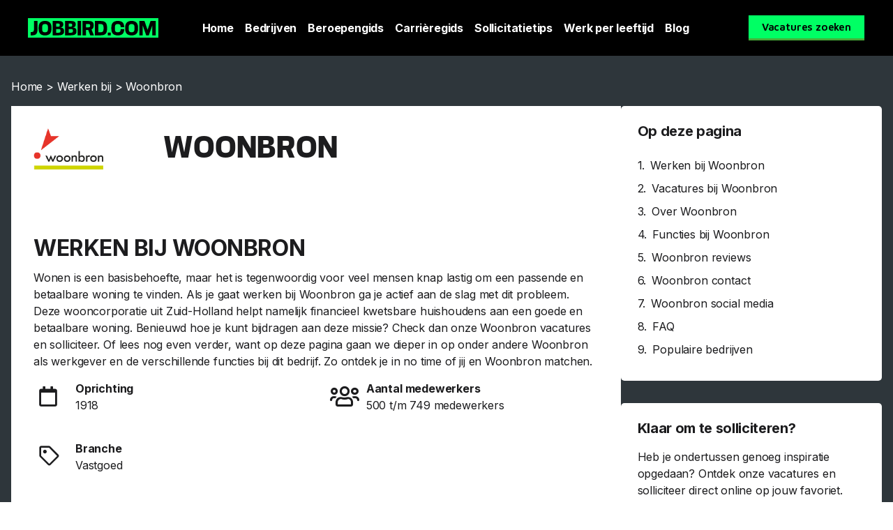

--- FILE ---
content_type: text/html; charset=UTF-8
request_url: https://career.jobbird.com/nl/werken-bij/woonbron
body_size: 22167
content:
<!doctype html>
<html lang="nl-NL">
<head>
	<meta charset="UTF-8">
	<meta name="viewport" content="width=device-width, initial-scale=1">
	<link rel="profile" href="https://gmpg.org/xfn/11">
	<meta name='robots' content='index, follow, max-image-preview:large, max-snippet:-1, max-video-preview:-1' />
	<style>img:is([sizes="auto" i], [sizes^="auto," i]) { contain-intrinsic-size: 3000px 1500px }</style>
	<link rel="alternate" hreflang="x-default"  href="https://career.jobbird.com/nl/werken-bij/woonbron" />
<link rel="alternate" hreflang="nl" href="https://career.jobbird.com/nl/werken-bij/woonbron" />

	<!-- This site is optimized with the Yoast SEO Premium plugin v25.0 (Yoast SEO v25.0) - https://yoast.com/wordpress/plugins/seo/ -->
	<title>Werken bij Woonbron | Woonbron vacatures | Jobbird</title>
<link rel="preload" as="font" href="https://career.jobbird.com/wp-content/uploads/2020/10/AnyConv.com__mediasans-bold.woff2" crossorigin>
<link rel="preload" as="font" href="https://career.jobbird.com/wp-content/uploads/2020/10/mediasans.woff2" crossorigin>
<link rel="preload" as="font" href="https://career.jobbird.com/wp-content/plugins/elementor/assets/lib/font-awesome/webfonts/fa-solid-900.woff2" crossorigin>
<link rel="preload" as="font" href="https://career.jobbird.com/wp-content/plugins/elementor/assets/lib/font-awesome/webfonts/fa-brands-400.woff2" crossorigin>
<link rel="preload" as="font" href="https://career.jobbird.com/wp-content/plugins/elementor/assets/lib/eicons/fonts/eicons.woff2" crossorigin><link rel="preload" data-rocket-preload as="image" href="https://i.ytimg.com/vi/bQ8BEyTo9-8/hqdefault.jpg" fetchpriority="high"><link rel="preload" data-rocket-preload as="style" href="https://fonts.googleapis.com/css?family=Maven%20Pro%3A100%2C100italic%2C200%2C200italic%2C300%2C300italic%2C400%2C400italic%2C500%2C500italic%2C600%2C600italic%2C700%2C700italic%2C800%2C800italic%2C900%2C900italic%7CRoboto%3A100%2C100italic%2C200%2C200italic%2C300%2C300italic%2C400%2C400italic%2C500%2C500italic%2C600%2C600italic%2C700%2C700italic%2C800%2C800italic%2C900%2C900italic%7CInter%3A100%2C100italic%2C200%2C200italic%2C300%2C300italic%2C400%2C400italic%2C500%2C500italic%2C600%2C600italic%2C700%2C700italic%2C800%2C800italic%2C900%2C900italic&#038;display=swap" /><link rel="stylesheet" href="https://fonts.googleapis.com/css?family=Maven%20Pro%3A100%2C100italic%2C200%2C200italic%2C300%2C300italic%2C400%2C400italic%2C500%2C500italic%2C600%2C600italic%2C700%2C700italic%2C800%2C800italic%2C900%2C900italic%7CRoboto%3A100%2C100italic%2C200%2C200italic%2C300%2C300italic%2C400%2C400italic%2C500%2C500italic%2C600%2C600italic%2C700%2C700italic%2C800%2C800italic%2C900%2C900italic%7CInter%3A100%2C100italic%2C200%2C200italic%2C300%2C300italic%2C400%2C400italic%2C500%2C500italic%2C600%2C600italic%2C700%2C700italic%2C800%2C800italic%2C900%2C900italic&#038;display=swap" media="print" onload="this.media='all'" /><noscript><link rel="stylesheet" href="https://fonts.googleapis.com/css?family=Maven%20Pro%3A100%2C100italic%2C200%2C200italic%2C300%2C300italic%2C400%2C400italic%2C500%2C500italic%2C600%2C600italic%2C700%2C700italic%2C800%2C800italic%2C900%2C900italic%7CRoboto%3A100%2C100italic%2C200%2C200italic%2C300%2C300italic%2C400%2C400italic%2C500%2C500italic%2C600%2C600italic%2C700%2C700italic%2C800%2C800italic%2C900%2C900italic%7CInter%3A100%2C100italic%2C200%2C200italic%2C300%2C300italic%2C400%2C400italic%2C500%2C500italic%2C600%2C600italic%2C700%2C700italic%2C800%2C800italic%2C900%2C900italic&#038;display=swap" /></noscript>
	<meta name="description" content="Hoe is het om te werken bij Woonbron, een wooncorporatie uit Rotterdam? Lees hier meer over deze werkgever en bekijk onze Woonbron vacatures." />
	<link rel="canonical" href="https://career.jobbird.com/nl/werken-bij/woonbron" />
	<meta property="og:locale" content="nl_NL" />
	<meta property="og:type" content="article" />
	<meta property="og:title" content="Werken bij Woonbron - Woonbron vacatures" />
	<meta property="og:description" content="Hoe is het om te werken bij Woonbron, een wooncorporatie uit Rotterdam? Lees hier meer over deze werkgever en bekijk onze Woonbron vacatures." />
	<meta property="og:url" content="https://career.jobbird.com/nl/werken-bij/woonbron" />
	<meta property="og:site_name" content="Career Jobbird" />
	<meta property="article:publisher" content="https://www.facebook.com/jobbird" />
	<meta property="og:image" content="https://career.jobbird.com/wp-content/uploads/2021/01/JB-Foto-–-2.jpg" />
	<meta property="og:image:width" content="1400" />
	<meta property="og:image:height" content="1113" />
	<meta property="og:image:type" content="image/jpeg" />
	<meta name="twitter:card" content="summary_large_image" />
	<script type="application/ld+json" class="yoast-schema-graph">{"@context":"https://schema.org","@graph":[{"@type":"WebPage","@id":"https://career.jobbird.com/nl/werken-bij/woonbron","url":"https://career.jobbird.com/nl/werken-bij/woonbron","name":"Werken bij Woonbron | Woonbron vacatures | Jobbird","isPartOf":{"@id":"https://career.jobbird.com/nl/#website"},"datePublished":"2023-06-27T09:42:16+00:00","description":"Hoe is het om te werken bij Woonbron, een wooncorporatie uit Rotterdam? Lees hier meer over deze werkgever en bekijk onze Woonbron vacatures.","breadcrumb":{"@id":"https://career.jobbird.com/nl/werken-bij/woonbron#breadcrumb"},"inLanguage":"nl-NL","potentialAction":[{"@type":"ReadAction","target":["https://career.jobbird.com/nl/werken-bij/woonbron"]}]},{"@type":"BreadcrumbList","@id":"https://career.jobbird.com/nl/werken-bij/woonbron#breadcrumb","itemListElement":[{"@type":"ListItem","position":1,"name":"Home","item":"https://career.jobbird.com/nl"},{"@type":"ListItem","position":2,"name":"Werken bij","item":"https://career.jobbird.com/nl/werken-bij"},{"@type":"ListItem","position":3,"name":"Woonbron"}]},{"@type":"WebSite","@id":"https://career.jobbird.com/nl/#website","url":"https://career.jobbird.com/nl/","name":"Jobbird","description":"","publisher":{"@id":"https://career.jobbird.com/nl/#organization"},"inLanguage":"nl-NL"},{"@type":"Organization","@id":"https://career.jobbird.com/nl/#organization","name":"Jobbird","url":"https://career.jobbird.com/nl/","logo":{"@type":"ImageObject","inLanguage":"nl-NL","@id":"https://career.jobbird.com/nl/#/schema/logo/image/","url":"https://career.jobbird.com/wp-content/uploads/2020/10/favicon.png","contentUrl":"https://career.jobbird.com/wp-content/uploads/2020/10/favicon.png","width":180,"height":180,"caption":"Jobbird"},"image":{"@id":"https://career.jobbird.com/nl/#/schema/logo/image/"},"sameAs":["https://www.facebook.com/jobbird","https://www.instagram.com/jobbird","https://www.linkedin.com/company/jobbird-com"]}]}</script>
	<!-- / Yoast SEO Premium plugin. -->


<link rel='dns-prefetch' href='//www.googletagmanager.com' />
<link rel='dns-prefetch' href='//fonts.gstatic.com' />
<link rel='dns-prefetch' href='//fonts.googleapis.com' />
<link rel='dns-prefetch' href='//google-analytics.com' />
<link rel='dns-prefetch' href='//www.google-analytics.com' />
<link href='https://fonts.gstatic.com' crossorigin rel='preconnect' />
<link rel='stylesheet' id='wp-block-library-css' href='https://career.jobbird.com/wp-includes/css/dist/block-library/style.min.css?ver=6.7.4' media='all' />
<style id='global-styles-inline-css'>
:root{--wp--preset--aspect-ratio--square: 1;--wp--preset--aspect-ratio--4-3: 4/3;--wp--preset--aspect-ratio--3-4: 3/4;--wp--preset--aspect-ratio--3-2: 3/2;--wp--preset--aspect-ratio--2-3: 2/3;--wp--preset--aspect-ratio--16-9: 16/9;--wp--preset--aspect-ratio--9-16: 9/16;--wp--preset--color--black: #000000;--wp--preset--color--cyan-bluish-gray: #abb8c3;--wp--preset--color--white: #ffffff;--wp--preset--color--pale-pink: #f78da7;--wp--preset--color--vivid-red: #cf2e2e;--wp--preset--color--luminous-vivid-orange: #ff6900;--wp--preset--color--luminous-vivid-amber: #fcb900;--wp--preset--color--light-green-cyan: #7bdcb5;--wp--preset--color--vivid-green-cyan: #00d084;--wp--preset--color--pale-cyan-blue: #8ed1fc;--wp--preset--color--vivid-cyan-blue: #0693e3;--wp--preset--color--vivid-purple: #9b51e0;--wp--preset--gradient--vivid-cyan-blue-to-vivid-purple: linear-gradient(135deg,rgba(6,147,227,1) 0%,rgb(155,81,224) 100%);--wp--preset--gradient--light-green-cyan-to-vivid-green-cyan: linear-gradient(135deg,rgb(122,220,180) 0%,rgb(0,208,130) 100%);--wp--preset--gradient--luminous-vivid-amber-to-luminous-vivid-orange: linear-gradient(135deg,rgba(252,185,0,1) 0%,rgba(255,105,0,1) 100%);--wp--preset--gradient--luminous-vivid-orange-to-vivid-red: linear-gradient(135deg,rgba(255,105,0,1) 0%,rgb(207,46,46) 100%);--wp--preset--gradient--very-light-gray-to-cyan-bluish-gray: linear-gradient(135deg,rgb(238,238,238) 0%,rgb(169,184,195) 100%);--wp--preset--gradient--cool-to-warm-spectrum: linear-gradient(135deg,rgb(74,234,220) 0%,rgb(151,120,209) 20%,rgb(207,42,186) 40%,rgb(238,44,130) 60%,rgb(251,105,98) 80%,rgb(254,248,76) 100%);--wp--preset--gradient--blush-light-purple: linear-gradient(135deg,rgb(255,206,236) 0%,rgb(152,150,240) 100%);--wp--preset--gradient--blush-bordeaux: linear-gradient(135deg,rgb(254,205,165) 0%,rgb(254,45,45) 50%,rgb(107,0,62) 100%);--wp--preset--gradient--luminous-dusk: linear-gradient(135deg,rgb(255,203,112) 0%,rgb(199,81,192) 50%,rgb(65,88,208) 100%);--wp--preset--gradient--pale-ocean: linear-gradient(135deg,rgb(255,245,203) 0%,rgb(182,227,212) 50%,rgb(51,167,181) 100%);--wp--preset--gradient--electric-grass: linear-gradient(135deg,rgb(202,248,128) 0%,rgb(113,206,126) 100%);--wp--preset--gradient--midnight: linear-gradient(135deg,rgb(2,3,129) 0%,rgb(40,116,252) 100%);--wp--preset--font-size--small: 13px;--wp--preset--font-size--medium: 20px;--wp--preset--font-size--large: 36px;--wp--preset--font-size--x-large: 42px;--wp--preset--spacing--20: 0.44rem;--wp--preset--spacing--30: 0.67rem;--wp--preset--spacing--40: 1rem;--wp--preset--spacing--50: 1.5rem;--wp--preset--spacing--60: 2.25rem;--wp--preset--spacing--70: 3.38rem;--wp--preset--spacing--80: 5.06rem;--wp--preset--shadow--natural: 6px 6px 9px rgba(0, 0, 0, 0.2);--wp--preset--shadow--deep: 12px 12px 50px rgba(0, 0, 0, 0.4);--wp--preset--shadow--sharp: 6px 6px 0px rgba(0, 0, 0, 0.2);--wp--preset--shadow--outlined: 6px 6px 0px -3px rgba(255, 255, 255, 1), 6px 6px rgba(0, 0, 0, 1);--wp--preset--shadow--crisp: 6px 6px 0px rgba(0, 0, 0, 1);}:root { --wp--style--global--content-size: 800px;--wp--style--global--wide-size: 1200px; }:where(body) { margin: 0; }.wp-site-blocks > .alignleft { float: left; margin-right: 2em; }.wp-site-blocks > .alignright { float: right; margin-left: 2em; }.wp-site-blocks > .aligncenter { justify-content: center; margin-left: auto; margin-right: auto; }:where(.wp-site-blocks) > * { margin-block-start: 24px; margin-block-end: 0; }:where(.wp-site-blocks) > :first-child { margin-block-start: 0; }:where(.wp-site-blocks) > :last-child { margin-block-end: 0; }:root { --wp--style--block-gap: 24px; }:root :where(.is-layout-flow) > :first-child{margin-block-start: 0;}:root :where(.is-layout-flow) > :last-child{margin-block-end: 0;}:root :where(.is-layout-flow) > *{margin-block-start: 24px;margin-block-end: 0;}:root :where(.is-layout-constrained) > :first-child{margin-block-start: 0;}:root :where(.is-layout-constrained) > :last-child{margin-block-end: 0;}:root :where(.is-layout-constrained) > *{margin-block-start: 24px;margin-block-end: 0;}:root :where(.is-layout-flex){gap: 24px;}:root :where(.is-layout-grid){gap: 24px;}.is-layout-flow > .alignleft{float: left;margin-inline-start: 0;margin-inline-end: 2em;}.is-layout-flow > .alignright{float: right;margin-inline-start: 2em;margin-inline-end: 0;}.is-layout-flow > .aligncenter{margin-left: auto !important;margin-right: auto !important;}.is-layout-constrained > .alignleft{float: left;margin-inline-start: 0;margin-inline-end: 2em;}.is-layout-constrained > .alignright{float: right;margin-inline-start: 2em;margin-inline-end: 0;}.is-layout-constrained > .aligncenter{margin-left: auto !important;margin-right: auto !important;}.is-layout-constrained > :where(:not(.alignleft):not(.alignright):not(.alignfull)){max-width: var(--wp--style--global--content-size);margin-left: auto !important;margin-right: auto !important;}.is-layout-constrained > .alignwide{max-width: var(--wp--style--global--wide-size);}body .is-layout-flex{display: flex;}.is-layout-flex{flex-wrap: wrap;align-items: center;}.is-layout-flex > :is(*, div){margin: 0;}body .is-layout-grid{display: grid;}.is-layout-grid > :is(*, div){margin: 0;}body{padding-top: 0px;padding-right: 0px;padding-bottom: 0px;padding-left: 0px;}a:where(:not(.wp-element-button)){text-decoration: underline;}:root :where(.wp-element-button, .wp-block-button__link){background-color: #32373c;border-width: 0;color: #fff;font-family: inherit;font-size: inherit;line-height: inherit;padding: calc(0.667em + 2px) calc(1.333em + 2px);text-decoration: none;}.has-black-color{color: var(--wp--preset--color--black) !important;}.has-cyan-bluish-gray-color{color: var(--wp--preset--color--cyan-bluish-gray) !important;}.has-white-color{color: var(--wp--preset--color--white) !important;}.has-pale-pink-color{color: var(--wp--preset--color--pale-pink) !important;}.has-vivid-red-color{color: var(--wp--preset--color--vivid-red) !important;}.has-luminous-vivid-orange-color{color: var(--wp--preset--color--luminous-vivid-orange) !important;}.has-luminous-vivid-amber-color{color: var(--wp--preset--color--luminous-vivid-amber) !important;}.has-light-green-cyan-color{color: var(--wp--preset--color--light-green-cyan) !important;}.has-vivid-green-cyan-color{color: var(--wp--preset--color--vivid-green-cyan) !important;}.has-pale-cyan-blue-color{color: var(--wp--preset--color--pale-cyan-blue) !important;}.has-vivid-cyan-blue-color{color: var(--wp--preset--color--vivid-cyan-blue) !important;}.has-vivid-purple-color{color: var(--wp--preset--color--vivid-purple) !important;}.has-black-background-color{background-color: var(--wp--preset--color--black) !important;}.has-cyan-bluish-gray-background-color{background-color: var(--wp--preset--color--cyan-bluish-gray) !important;}.has-white-background-color{background-color: var(--wp--preset--color--white) !important;}.has-pale-pink-background-color{background-color: var(--wp--preset--color--pale-pink) !important;}.has-vivid-red-background-color{background-color: var(--wp--preset--color--vivid-red) !important;}.has-luminous-vivid-orange-background-color{background-color: var(--wp--preset--color--luminous-vivid-orange) !important;}.has-luminous-vivid-amber-background-color{background-color: var(--wp--preset--color--luminous-vivid-amber) !important;}.has-light-green-cyan-background-color{background-color: var(--wp--preset--color--light-green-cyan) !important;}.has-vivid-green-cyan-background-color{background-color: var(--wp--preset--color--vivid-green-cyan) !important;}.has-pale-cyan-blue-background-color{background-color: var(--wp--preset--color--pale-cyan-blue) !important;}.has-vivid-cyan-blue-background-color{background-color: var(--wp--preset--color--vivid-cyan-blue) !important;}.has-vivid-purple-background-color{background-color: var(--wp--preset--color--vivid-purple) !important;}.has-black-border-color{border-color: var(--wp--preset--color--black) !important;}.has-cyan-bluish-gray-border-color{border-color: var(--wp--preset--color--cyan-bluish-gray) !important;}.has-white-border-color{border-color: var(--wp--preset--color--white) !important;}.has-pale-pink-border-color{border-color: var(--wp--preset--color--pale-pink) !important;}.has-vivid-red-border-color{border-color: var(--wp--preset--color--vivid-red) !important;}.has-luminous-vivid-orange-border-color{border-color: var(--wp--preset--color--luminous-vivid-orange) !important;}.has-luminous-vivid-amber-border-color{border-color: var(--wp--preset--color--luminous-vivid-amber) !important;}.has-light-green-cyan-border-color{border-color: var(--wp--preset--color--light-green-cyan) !important;}.has-vivid-green-cyan-border-color{border-color: var(--wp--preset--color--vivid-green-cyan) !important;}.has-pale-cyan-blue-border-color{border-color: var(--wp--preset--color--pale-cyan-blue) !important;}.has-vivid-cyan-blue-border-color{border-color: var(--wp--preset--color--vivid-cyan-blue) !important;}.has-vivid-purple-border-color{border-color: var(--wp--preset--color--vivid-purple) !important;}.has-vivid-cyan-blue-to-vivid-purple-gradient-background{background: var(--wp--preset--gradient--vivid-cyan-blue-to-vivid-purple) !important;}.has-light-green-cyan-to-vivid-green-cyan-gradient-background{background: var(--wp--preset--gradient--light-green-cyan-to-vivid-green-cyan) !important;}.has-luminous-vivid-amber-to-luminous-vivid-orange-gradient-background{background: var(--wp--preset--gradient--luminous-vivid-amber-to-luminous-vivid-orange) !important;}.has-luminous-vivid-orange-to-vivid-red-gradient-background{background: var(--wp--preset--gradient--luminous-vivid-orange-to-vivid-red) !important;}.has-very-light-gray-to-cyan-bluish-gray-gradient-background{background: var(--wp--preset--gradient--very-light-gray-to-cyan-bluish-gray) !important;}.has-cool-to-warm-spectrum-gradient-background{background: var(--wp--preset--gradient--cool-to-warm-spectrum) !important;}.has-blush-light-purple-gradient-background{background: var(--wp--preset--gradient--blush-light-purple) !important;}.has-blush-bordeaux-gradient-background{background: var(--wp--preset--gradient--blush-bordeaux) !important;}.has-luminous-dusk-gradient-background{background: var(--wp--preset--gradient--luminous-dusk) !important;}.has-pale-ocean-gradient-background{background: var(--wp--preset--gradient--pale-ocean) !important;}.has-electric-grass-gradient-background{background: var(--wp--preset--gradient--electric-grass) !important;}.has-midnight-gradient-background{background: var(--wp--preset--gradient--midnight) !important;}.has-small-font-size{font-size: var(--wp--preset--font-size--small) !important;}.has-medium-font-size{font-size: var(--wp--preset--font-size--medium) !important;}.has-large-font-size{font-size: var(--wp--preset--font-size--large) !important;}.has-x-large-font-size{font-size: var(--wp--preset--font-size--x-large) !important;}
:root :where(.wp-block-pullquote){font-size: 1.5em;line-height: 1.6;}
</style>
<style id='dominant-color-styles-inline-css'>
img[data-dominant-color]:not(.has-transparency) { background-color: var(--dominant-color); }
</style>
<link rel='stylesheet' id='wpml-legacy-horizontal-list-0-css' href='https://career.jobbird.com/wp-content/plugins/sitepress-multilingual-cms/templates/language-switchers/legacy-list-horizontal/style.min.css?ver=1' media='all' />
<link data-minify="1" rel='stylesheet' id='custom-icon-font-css' href='https://career.jobbird.com/wp-content/cache/min/1/wp-content/themes/jobbird/custom_icons/custom-font-icons.css?ver=1740482312' media='all' />
<link rel='stylesheet' id='hello-elementor-css' href='https://career.jobbird.com/wp-content/themes/hello-elementor/style.min.css?ver=3.3.0' media='all' />
<link rel='stylesheet' id='hello-elementor-theme-style-css' href='https://career.jobbird.com/wp-content/themes/hello-elementor/theme.min.css?ver=3.3.0' media='all' />
<link rel='stylesheet' id='hello-elementor-header-footer-css' href='https://career.jobbird.com/wp-content/themes/hello-elementor/header-footer.min.css?ver=3.3.0' media='all' />
<link rel='stylesheet' id='elementor-frontend-css' href='https://career.jobbird.com/wp-content/plugins/elementor/assets/css/frontend.min.css?ver=3.27.6' media='all' />
<link rel='stylesheet' id='widget-image-css' href='https://career.jobbird.com/wp-content/plugins/elementor/assets/css/widget-image.min.css?ver=3.27.6' media='all' />
<link rel='stylesheet' id='widget-nav-menu-css' href='https://career.jobbird.com/wp-content/plugins/elementor-pro/assets/css/widget-nav-menu.min.css?ver=3.27.4' media='all' />
<link rel='stylesheet' id='e-sticky-css' href='https://career.jobbird.com/wp-content/plugins/elementor-pro/assets/css/modules/sticky.min.css?ver=3.27.4' media='all' />
<link rel='stylesheet' id='widget-heading-css' href='https://career.jobbird.com/wp-content/plugins/elementor/assets/css/widget-heading.min.css?ver=3.27.6' media='all' />
<link rel='stylesheet' id='widget-icon-list-css' href='https://career.jobbird.com/wp-content/plugins/elementor/assets/css/widget-icon-list.min.css?ver=3.27.6' media='all' />
<link rel='stylesheet' id='widget-social-icons-css' href='https://career.jobbird.com/wp-content/plugins/elementor/assets/css/widget-social-icons.min.css?ver=3.27.6' media='all' />
<link rel='stylesheet' id='e-apple-webkit-css' href='https://career.jobbird.com/wp-content/plugins/elementor/assets/css/conditionals/apple-webkit.min.css?ver=3.27.6' media='all' />
<link rel='stylesheet' id='widget-breadcrumbs-css' href='https://career.jobbird.com/wp-content/plugins/elementor-pro/assets/css/widget-breadcrumbs.min.css?ver=3.27.4' media='all' />
<link rel='stylesheet' id='widget-table-of-contents-css' href='https://career.jobbird.com/wp-content/plugins/elementor-pro/assets/css/widget-table-of-contents.min.css?ver=3.27.4' media='all' />
<link rel='stylesheet' id='widget-text-editor-css' href='https://career.jobbird.com/wp-content/plugins/elementor/assets/css/widget-text-editor.min.css?ver=3.27.6' media='all' />
<link rel='stylesheet' id='elementor-post-10-css' href='https://career.jobbird.com/wp-content/uploads/elementor/css/post-10.css?ver=1740482311' media='all' />
<link rel='stylesheet' id='elementor-post-29-css' href='https://career.jobbird.com/wp-content/uploads/elementor/css/post-29.css?ver=1756995100' media='all' />
<link rel='stylesheet' id='elementor-post-167391-css' href='https://career.jobbird.com/wp-content/uploads/elementor/css/post-167391.css?ver=1740482311' media='all' />
<link rel='stylesheet' id='elementor-post-70398-css' href='https://career.jobbird.com/wp-content/uploads/elementor/css/post-70398.css?ver=1757061983' media='all' />
<style id='akismet-widget-style-inline-css'>

			.a-stats {
				--akismet-color-mid-green: #357b49;
				--akismet-color-white: #fff;
				--akismet-color-light-grey: #f6f7f7;

				max-width: 350px;
				width: auto;
			}

			.a-stats * {
				all: unset;
				box-sizing: border-box;
			}

			.a-stats strong {
				font-weight: 600;
			}

			.a-stats a.a-stats__link,
			.a-stats a.a-stats__link:visited,
			.a-stats a.a-stats__link:active {
				background: var(--akismet-color-mid-green);
				border: none;
				box-shadow: none;
				border-radius: 8px;
				color: var(--akismet-color-white);
				cursor: pointer;
				display: block;
				font-family: -apple-system, BlinkMacSystemFont, 'Segoe UI', 'Roboto', 'Oxygen-Sans', 'Ubuntu', 'Cantarell', 'Helvetica Neue', sans-serif;
				font-weight: 500;
				padding: 12px;
				text-align: center;
				text-decoration: none;
				transition: all 0.2s ease;
			}

			/* Extra specificity to deal with TwentyTwentyOne focus style */
			.widget .a-stats a.a-stats__link:focus {
				background: var(--akismet-color-mid-green);
				color: var(--akismet-color-white);
				text-decoration: none;
			}

			.a-stats a.a-stats__link:hover {
				filter: brightness(110%);
				box-shadow: 0 4px 12px rgba(0, 0, 0, 0.06), 0 0 2px rgba(0, 0, 0, 0.16);
			}

			.a-stats .count {
				color: var(--akismet-color-white);
				display: block;
				font-size: 1.5em;
				line-height: 1.4;
				padding: 0 13px;
				white-space: nowrap;
			}
		
</style>
<link data-minify="1" rel='stylesheet' id='hello-elementor-child-style-css' href='https://career.jobbird.com/wp-content/cache/min/1/wp-content/themes/jobbird/style.css?ver=1740482312' media='all' />
<style id='rocket-lazyload-inline-css'>
.rll-youtube-player{position:relative;padding-bottom:56.23%;height:0;overflow:hidden;max-width:100%;}.rll-youtube-player:focus-within{outline: 2px solid currentColor;outline-offset: 5px;}.rll-youtube-player iframe{position:absolute;top:0;left:0;width:100%;height:100%;z-index:100;background:0 0}.rll-youtube-player img{bottom:0;display:block;left:0;margin:auto;max-width:100%;width:100%;position:absolute;right:0;top:0;border:none;height:auto;-webkit-transition:.4s all;-moz-transition:.4s all;transition:.4s all}.rll-youtube-player img:hover{-webkit-filter:brightness(75%)}.rll-youtube-player .play{height:100%;width:100%;left:0;top:0;position:absolute;background:url(https://career.jobbird.com/wp-content/plugins/wp-rocket/assets/img/youtube.png) no-repeat center;background-color: transparent !important;cursor:pointer;border:none;}.wp-embed-responsive .wp-has-aspect-ratio .rll-youtube-player{position:absolute;padding-bottom:0;width:100%;height:100%;top:0;bottom:0;left:0;right:0}
</style>

<link rel="preconnect" href="https://fonts.gstatic.com/" crossorigin><script src="https://career.jobbird.com/wp-includes/js/jquery/jquery.min.js?ver=3.7.1" id="jquery-core-js" data-rocket-defer defer></script>
<script src="https://career.jobbird.com/wp-includes/js/jquery/jquery-migrate.min.js?ver=3.4.1" id="jquery-migrate-js" data-rocket-defer defer></script>

<!-- Google tag (gtag.js) snippet toegevoegd door Site Kit -->

<!-- Google Analytics snippet toegevoegd door Site Kit -->
<script src="https://www.googletagmanager.com/gtag/js?id=G-3D55K0SS3M" id="google_gtagjs-js" async></script>
<script id="google_gtagjs-js-after">
window.dataLayer = window.dataLayer || [];function gtag(){dataLayer.push(arguments);}
gtag("set","linker",{"domains":["career.jobbird.com"]});
gtag("js", new Date());
gtag("set", "developer_id.dZTNiMT", true);
gtag("config", "G-3D55K0SS3M");
</script>

<!-- Einde Google tag (gtag.js) snippet toegevoegd door Site Kit -->
<meta name="generator" content="WPML ver:4.6.15 stt:37,1,3,67;" />
<meta name="generator" content="auto-sizes 1.4.0">
<meta name="generator" content="dominant-color-images 1.2.0">
<meta name="generator" content="Site Kit by Google 1.146.0" /><meta name="generator" content="performance-lab 3.9.0; plugins: auto-sizes, dominant-color-images, embed-optimizer, performant-translations, speculation-rules, webp-uploads">
<meta name="generator" content="performant-translations 1.2.0">
<meta name="generator" content="webp-uploads 2.5.0">
        <script data-minify="1" async src="https://career.jobbird.com/wp-content/cache/min/1/sdk.js?ver=1736858399"></script>

<script>
    window.jobster ||= [];

    jobster.push(() => {
        jobster.init();
    });
</script>
    <meta name="generator" content="speculation-rules 1.4.0">
<meta name="generator" content="Elementor 3.27.6; features: e_font_icon_svg, additional_custom_breakpoints; settings: css_print_method-external, google_font-enabled, font_display-auto">
<link rel="preload" href="https://career.jobbird.com/wp-content/uploads/2020/10/AnyConv.com__mediasans-bold.woff2" as="font" type="font/woff2" crossorigin>
			<style>
				.e-con.e-parent:nth-of-type(n+4):not(.e-lazyloaded):not(.e-no-lazyload),
				.e-con.e-parent:nth-of-type(n+4):not(.e-lazyloaded):not(.e-no-lazyload) * {
					background-image: none !important;
				}
				@media screen and (max-height: 1024px) {
					.e-con.e-parent:nth-of-type(n+3):not(.e-lazyloaded):not(.e-no-lazyload),
					.e-con.e-parent:nth-of-type(n+3):not(.e-lazyloaded):not(.e-no-lazyload) * {
						background-image: none !important;
					}
				}
				@media screen and (max-height: 640px) {
					.e-con.e-parent:nth-of-type(n+2):not(.e-lazyloaded):not(.e-no-lazyload),
					.e-con.e-parent:nth-of-type(n+2):not(.e-lazyloaded):not(.e-no-lazyload) * {
						background-image: none !important;
					}
				}
			</style>
			<meta name="generator" content="embed-optimizer 1.0.0-beta1">
<link rel="icon" href="https://career.jobbird.com/wp-content/uploads/2020/10/favicon-150x150.png" sizes="32x32" />
<link rel="icon" href="https://career.jobbird.com/wp-content/uploads/2020/10/favicon.png" sizes="192x192" />
<link rel="apple-touch-icon" href="https://career.jobbird.com/wp-content/uploads/2020/10/favicon.png" />
<meta name="msapplication-TileImage" content="https://career.jobbird.com/wp-content/uploads/2020/10/favicon.png" />
<noscript><style id="rocket-lazyload-nojs-css">.rll-youtube-player, [data-lazy-src]{display:none !important;}</style></noscript><meta name="generator" content="WP Rocket 3.18.2" data-wpr-features="wpr_defer_js wpr_minify_js wpr_preload_fonts wpr_lazyload_images wpr_lazyload_iframes wpr_oci wpr_image_dimensions wpr_minify_css wpr_preload_links wpr_desktop wpr_dns_prefetch" /></head>
<body class="werken-bij-template-default single single-werken-bij postid-165556 wp-embed-responsive theme-default elementor-default elementor-kit-10 elementor-page-70398">


<a class="skip-link screen-reader-text" href="#content">Ga naar de inhoud</a>

		<div  data-elementor-type="header" data-elementor-id="29" class="elementor elementor-29 elementor-location-header" data-elementor-post-type="elementor_library">
					<header class="elementor-section elementor-top-section elementor-element elementor-element-7c61e26b elementor-section-height-min-height elementor-section-content-middle elementor-section-boxed elementor-section-height-default elementor-section-items-middle" data-id="7c61e26b" data-element_type="section" data-settings="{&quot;background_background&quot;:&quot;classic&quot;,&quot;sticky&quot;:&quot;top&quot;,&quot;sticky_on&quot;:[&quot;desktop&quot;,&quot;tablet&quot;,&quot;mobile&quot;],&quot;sticky_offset&quot;:0,&quot;sticky_effects_offset&quot;:0,&quot;sticky_anchor_link_offset&quot;:0}">
						<div  class="elementor-container elementor-column-gap-default">
					<div class="elementor-column elementor-col-33 elementor-top-column elementor-element elementor-element-6aa32db1" data-id="6aa32db1" data-element_type="column">
			<div class="elementor-widget-wrap elementor-element-populated">
						<div class="elementor-element elementor-element-1b3c129f elementor-widget elementor-widget-image" data-id="1b3c129f" data-element_type="widget" data-widget_type="image.default">
				<div class="elementor-widget-container">
																<a href="https://career.jobbird.com/nl">
							<img width="187" height="28" src="https://career.jobbird.com/wp-content/uploads/2020/10/Logo-Jobbird.svg" title="Jobbird" alt="Jobbird"  />								</a>
															</div>
				</div>
					</div>
		</div>
				<div class="elementor-column elementor-col-33 elementor-top-column elementor-element elementor-element-2174ebe8" data-id="2174ebe8" data-element_type="column">
			<div class="elementor-widget-wrap elementor-element-populated">
						<div class="elementor-element elementor-element-397bb31 elementor-widget__width-auto elementor-nav-menu--stretch elementor-widget-mobile__width-auto elementor-nav-menu--dropdown-tablet elementor-nav-menu__text-align-aside elementor-nav-menu--toggle elementor-nav-menu--burger elementor-widget elementor-widget-nav-menu" data-id="397bb31" data-element_type="widget" data-settings="{&quot;full_width&quot;:&quot;stretch&quot;,&quot;layout&quot;:&quot;horizontal&quot;,&quot;submenu_icon&quot;:{&quot;value&quot;:&quot;&lt;svg class=\&quot;e-font-icon-svg e-fas-caret-down\&quot; viewBox=\&quot;0 0 320 512\&quot; xmlns=\&quot;http:\/\/www.w3.org\/2000\/svg\&quot;&gt;&lt;path d=\&quot;M31.3 192h257.3c17.8 0 26.7 21.5 14.1 34.1L174.1 354.8c-7.8 7.8-20.5 7.8-28.3 0L17.2 226.1C4.6 213.5 13.5 192 31.3 192z\&quot;&gt;&lt;\/path&gt;&lt;\/svg&gt;&quot;,&quot;library&quot;:&quot;fa-solid&quot;},&quot;toggle&quot;:&quot;burger&quot;}" data-widget_type="nav-menu.default">
				<div class="elementor-widget-container">
								<nav aria-label="Menu" class="elementor-nav-menu--main elementor-nav-menu__container elementor-nav-menu--layout-horizontal e--pointer-underline e--animation-fade">
				<ul id="menu-1-397bb31" class="elementor-nav-menu"><li class="menu-item menu-item-type-custom menu-item-object-custom menu-item-home menu-item-27"><a href="https://career.jobbird.com/nl" class="elementor-item">Home</a></li>
<li class="menu-item menu-item-type-custom menu-item-object-custom menu-item-164045"><a href="https://career.jobbird.com/nl/werken-bij" class="elementor-item">Bedrijven</a></li>
<li class="menu-item menu-item-type-post_type_archive menu-item-object-beroepengids menu-item-4951"><a href="https://career.jobbird.com/nl/beroepengids" class="elementor-item">Beroepengids</a></li>
<li class="menu-item menu-item-type-post_type_archive menu-item-object-carriere menu-item-962"><a href="https://career.jobbird.com/nl/carriere" class="elementor-item">Carrièregids</a></li>
<li class="menu-item menu-item-type-post_type_archive menu-item-object-sollicitatietips menu-item-411"><a href="https://career.jobbird.com/nl/sollicitatietips" class="elementor-item">Sollicitatietips</a></li>
<li class="menu-item menu-item-type-post_type_archive menu-item-object-werk-per-leeftijd menu-item-5619"><a href="https://career.jobbird.com/nl/werk-per-leeftijd" class="elementor-item">Werk per leeftijd</a></li>
<li class="menu-item menu-item-type-post_type menu-item-object-page current_page_parent menu-item-4242"><a href="https://career.jobbird.com/nl/blog" class="elementor-item">Blog</a></li>
</ul>			</nav>
					<div class="elementor-menu-toggle" role="button" tabindex="0" aria-label="Menu toggle" aria-expanded="false">
			<svg aria-hidden="true" role="presentation" class="elementor-menu-toggle__icon--open e-font-icon-svg e-eicon-menu-bar" viewBox="0 0 1000 1000" xmlns="http://www.w3.org/2000/svg"><path d="M104 333H896C929 333 958 304 958 271S929 208 896 208H104C71 208 42 237 42 271S71 333 104 333ZM104 583H896C929 583 958 554 958 521S929 458 896 458H104C71 458 42 487 42 521S71 583 104 583ZM104 833H896C929 833 958 804 958 771S929 708 896 708H104C71 708 42 737 42 771S71 833 104 833Z"></path></svg><svg aria-hidden="true" role="presentation" class="elementor-menu-toggle__icon--close e-font-icon-svg e-eicon-close" viewBox="0 0 1000 1000" xmlns="http://www.w3.org/2000/svg"><path d="M742 167L500 408 258 167C246 154 233 150 217 150 196 150 179 158 167 167 154 179 150 196 150 212 150 229 154 242 171 254L408 500 167 742C138 771 138 800 167 829 196 858 225 858 254 829L496 587 738 829C750 842 767 846 783 846 800 846 817 842 829 829 842 817 846 804 846 783 846 767 842 750 829 737L588 500 833 258C863 229 863 200 833 171 804 137 775 137 742 167Z"></path></svg>		</div>
					<nav class="elementor-nav-menu--dropdown elementor-nav-menu__container" aria-hidden="true">
				<ul id="menu-2-397bb31" class="elementor-nav-menu"><li class="menu-item menu-item-type-custom menu-item-object-custom menu-item-home menu-item-27"><a href="https://career.jobbird.com/nl" class="elementor-item" tabindex="-1">Home</a></li>
<li class="menu-item menu-item-type-custom menu-item-object-custom menu-item-164045"><a href="https://career.jobbird.com/nl/werken-bij" class="elementor-item" tabindex="-1">Bedrijven</a></li>
<li class="menu-item menu-item-type-post_type_archive menu-item-object-beroepengids menu-item-4951"><a href="https://career.jobbird.com/nl/beroepengids" class="elementor-item" tabindex="-1">Beroepengids</a></li>
<li class="menu-item menu-item-type-post_type_archive menu-item-object-carriere menu-item-962"><a href="https://career.jobbird.com/nl/carriere" class="elementor-item" tabindex="-1">Carrièregids</a></li>
<li class="menu-item menu-item-type-post_type_archive menu-item-object-sollicitatietips menu-item-411"><a href="https://career.jobbird.com/nl/sollicitatietips" class="elementor-item" tabindex="-1">Sollicitatietips</a></li>
<li class="menu-item menu-item-type-post_type_archive menu-item-object-werk-per-leeftijd menu-item-5619"><a href="https://career.jobbird.com/nl/werk-per-leeftijd" class="elementor-item" tabindex="-1">Werk per leeftijd</a></li>
<li class="menu-item menu-item-type-post_type menu-item-object-page current_page_parent menu-item-4242"><a href="https://career.jobbird.com/nl/blog" class="elementor-item" tabindex="-1">Blog</a></li>
</ul>			</nav>
						</div>
				</div>
				<div class="elementor-element elementor-element-d6313d6 elementor-widget__width-auto elementor-hidden-mobile elementor-hidden-desktop elementor-hidden-tablet elementor-widget elementor-widget-shortcode" data-id="d6313d6" data-element_type="widget" data-widget_type="shortcode.default">
				<div class="elementor-widget-container">
							<div class="elementor-shortcode">
<div class="wpml-ls-statics-shortcode_actions wpml-ls wpml-ls-legacy-list-horizontal">
	<ul><li class="wpml-ls-slot-shortcode_actions wpml-ls-item wpml-ls-item-nl wpml-ls-current-language wpml-ls-first-item wpml-ls-last-item wpml-ls-item-legacy-list-horizontal">
				<a href="https://career.jobbird.com/nl/werken-bij/woonbron" class="wpml-ls-link">
                                                        <img width="18" height="12"
            class="wpml-ls-flag"
            src="data:image/svg+xml,%3Csvg%20xmlns='http://www.w3.org/2000/svg'%20viewBox='0%200%2018%2012'%3E%3C/svg%3E"
            alt="Nederlands"
           
           
    data-lazy-src="https://career.jobbird.com/wp-content/plugins/sitepress-multilingual-cms/res/flags/nl.png" /><noscript><img width="18" height="12"
            class="wpml-ls-flag"
            src="https://career.jobbird.com/wp-content/plugins/sitepress-multilingual-cms/res/flags/nl.png"
            alt="Nederlands"
           
           
    /></noscript></a>
			</li></ul>
</div>
</div>
						</div>
				</div>
					</div>
		</div>
				<div class="elementor-column elementor-col-33 elementor-top-column elementor-element elementor-element-2823512e elementor-hidden-mobile" data-id="2823512e" data-element_type="column">
			<div class="elementor-widget-wrap elementor-element-populated">
						<div class="elementor-element elementor-element-24f656e1 elementor-widget__width-auto elementor-hidden-phone elementor-widget elementor-widget-button" data-id="24f656e1" data-element_type="widget" data-widget_type="button.default">
				<div class="elementor-widget-container">
									<div class="elementor-button-wrapper">
					<a class="elementor-button elementor-button-link elementor-size-sm" href="https://www.jobbird.com/nl/mijn/cv-plaatsen">
						<span class="elementor-button-content-wrapper">
									<span class="elementor-button-text">Vacatures zoeken</span>
					</span>
					</a>
				</div>
								</div>
				</div>
					</div>
		</div>
					</div>
		</header>
				</div>
				<div  data-elementor-type="single-post" data-elementor-id="70398" class="elementor elementor-70398 elementor-location-single post-165556 werken-bij type-werken-bij status-publish hentry tag-bedrijven" data-elementor-post-type="elementor_library">
			<div class="elementor-element elementor-element-5196913 e-flex e-con-boxed e-con e-parent" data-id="5196913" data-element_type="container" data-settings="{&quot;background_background&quot;:&quot;classic&quot;}">
					<div  class="e-con-inner">
		<div class="elementor-element elementor-element-43368f9 e-con-full e-flex e-con e-child" data-id="43368f9" data-element_type="container">
				<div class="elementor-element elementor-element-a9c7117 elementor-widget elementor-widget-breadcrumbs" data-id="a9c7117" data-element_type="widget" data-widget_type="breadcrumbs.default">
				<div class="elementor-widget-container">
					<p id="breadcrumbs"><span><span><a href="https://career.jobbird.com/nl">Home</a></span> &gt; <span><a href="https://career.jobbird.com/nl/werken-bij">Werken bij</a></span> &gt; <span class="breadcrumb_last" aria-current="page">Woonbron</span></span></p>				</div>
				</div>
				</div>
		<div class="elementor-element elementor-element-231d9d9 e-con-full e-flex e-con e-child" data-id="231d9d9" data-element_type="container">
		<article class="elementor-element elementor-element-db21eaa e-con-full e-flex e-con e-child" data-id="db21eaa" data-element_type="container" data-settings="{&quot;background_background&quot;:&quot;classic&quot;}">
		<div class="elementor-element elementor-element-45f1257 e-flex e-con-boxed e-con e-child" data-id="45f1257" data-element_type="container" data-settings="{&quot;background_background&quot;:&quot;classic&quot;}">
					<div class="e-con-inner">
				<div class="elementor-element elementor-element-13dc411 elementor-widget elementor-widget-shortcode" data-id="13dc411" data-element_type="widget" data-widget_type="shortcode.default">
				<div class="elementor-widget-container">
							<div class="elementor-shortcode"></div>
						</div>
				</div>
					</div>
				</div>
		<div class="elementor-element elementor-element-6813f47 e-con-full e-flex e-con e-child" data-id="6813f47" data-element_type="container" data-settings="{&quot;background_background&quot;:&quot;classic&quot;}">
		<div class="elementor-element elementor-element-5f212a4 e-con-full mobi-rating e-flex e-con e-child" data-id="5f212a4" data-element_type="container">
				<div class="elementor-element elementor-element-c19557e elementor-widget elementor-widget-shortcode" data-id="c19557e" data-element_type="widget" data-widget_type="shortcode.default">
				<div class="elementor-widget-container">
							<div class="elementor-shortcode"><div class="logo logo--size"><img fetchpriority="high" width="292" height="173" src="https://career.jobbird.com/wp-content/uploads/2023/06/logo-woonbron.png" class="attachment-300x300 size-300x300 not-transparent" alt="" decoding="async" data-has-transparency="false" data-dominant-color="ebe2d2" style="--dominant-color: #ebe2d2;" /></div></div>
						</div>
				</div>
				<div class="elementor-element elementor-element-18c3db0 elementor-hidden-desktop elementor-hidden-tablet elementor-widget elementor-widget-shortcode" data-id="18c3db0" data-element_type="widget" data-widget_type="shortcode.default">
				<div class="elementor-widget-container">
							<div class="elementor-shortcode"><div class='company-reviews-item' style='visibility: hidden;'><div class="list--links reviews"><div><span><p style="text-align: center;"><a href=" # "><span class="rating-amount">  </span><span class="padding-stars"><span class="star-rating"><span ></span></span></span><span class="review-amount">  reviews</span></a></p></span></div></div></div></div>
						</div>
				</div>
				</div>
		<div class="elementor-element elementor-element-19cef38 e-flex e-con-boxed e-con e-child" data-id="19cef38" data-element_type="container" data-settings="{&quot;background_background&quot;:&quot;classic&quot;}">
					<div class="e-con-inner">
				<div class="elementor-element elementor-element-9f630f3 jobbird-heading-yellow elementor-widget elementor-widget-heading" data-id="9f630f3" data-element_type="widget" data-widget_type="heading.default">
				<div class="elementor-widget-container">
					<h1 class="elementor-heading-title elementor-size-default">Woonbron</h1>				</div>
				</div>
				<div class="elementor-element elementor-element-706659e elementor-hidden-mobile elementor-widget elementor-widget-shortcode" data-id="706659e" data-element_type="widget" data-widget_type="shortcode.default">
				<div class="elementor-widget-container">
							<div class="elementor-shortcode"><div class='company-reviews-item' style='visibility: hidden;'><div class="list--links reviews"><div><span><p style="text-align: center;"><a href=" # "><span class="rating-amount">  </span><span class="padding-stars"><span class="star-rating"><span ></span></span></span><span class="review-amount">  reviews</span></a></p></span></div></div></div></div>
						</div>
				</div>
					</div>
				</div>
				</div>
		<div class="elementor-element elementor-element-a627389 e-flex e-con-boxed e-con e-child" data-id="a627389" data-element_type="container" data-settings="{&quot;background_background&quot;:&quot;classic&quot;}">
					<div class="e-con-inner">
				<div class="elementor-element elementor-element-41968f2 elementor-widget elementor-widget-heading" data-id="41968f2" data-element_type="widget" id="werken-bij-woonbron" data-widget_type="heading.default">
				<div class="elementor-widget-container">
					<h2 class="elementor-heading-title elementor-size-default">Werken bij Woonbron</h2>				</div>
				</div>
				<div class="elementor-element elementor-element-c012144 elementor-widget elementor-widget-shortcode" data-id="c012144" data-element_type="widget" data-widget_type="shortcode.default">
				<div class="elementor-widget-container">
							<div class="elementor-shortcode"><p>Wonen is een basisbehoefte, maar het is tegenwoordig voor veel mensen knap lastig om een passende en betaalbare woning te vinden. Als je gaat werken bij Woonbron ga je actief aan de slag met dit probleem. Deze wooncorporatie uit Zuid-Holland helpt namelijk financieel kwetsbare huishoudens aan een goede en betaalbare woning. Benieuwd hoe je kunt bijdragen aan deze missie? Check dan onze Woonbron vacatures en solliciteer. Of lees nog even verder, want op deze pagina gaan we dieper in op onder andere Woonbron als werkgever en de verschillende functies bij dit bedrijf. Zo ontdek je in no time of jij en Woonbron matchen.</p>

<div class="company-container grid-box fact"><div class="company-figures"><div class="icon--box"><i class="icon icon-calendar icon-size"></i></div><div><p><strong>Oprichting</strong><br>1918</p></div></div><div class="company-figures"><div class="icon--box"><i class="icon icon-users icon-size"></i></div><div><p><strong>Aantal medewerkers</strong><br>500 t/m 749 medewerkers</p></div></div><div class="company-figures"><div class="icon--box"><i class="icon icon-tag icon-size"></i></div><div><p><strong>Branche</strong><br>Vastgoed</p></div></div></div>&nbsp

</div>
						</div>
				</div>
					</div>
				</div>
		<div class="elementor-element elementor-element-eda128d e-flex e-con-boxed e-con e-child" data-id="eda128d" data-element_type="container" data-settings="{&quot;background_background&quot;:&quot;classic&quot;}">
					<div class="e-con-inner">
				<div class="elementor-element elementor-element-9c99716 elementor-widget elementor-widget-heading" data-id="9c99716" data-element_type="widget" id="vacatures-bij-woonbron" data-widget_type="heading.default">
				<div class="elementor-widget-container">
					<h2 class="elementor-heading-title elementor-size-default">Vacatures bij Woonbron</h2>				</div>
				</div>
				<div class="elementor-element elementor-element-e81fa73 elementor-widget elementor-widget-shortcode" data-id="e81fa73" data-element_type="widget" data-widget_type="shortcode.default">
				<div class="elementor-widget-container">
							<div class="elementor-shortcode"><p>Wil je graag bij deze wooncorporatie aan de slag? Dan is het tijd om op zoek te gaan naar een leuke Woonbron vacature. Wij zetten het actuele aanbod alvast voor je op een rij. Scrol er op je gemak doorheen tot je een baan tegenkomt waar je blij van wordt. Misschien is dat wel een uitdagende senior functie in vastgoed, of ben je op zoek naar een leuke <a href="https://www.jobbird.com/nl/dienstverband/stage">stageplek</a>? Eén ding is duidelijk: werken bij Woonbron doe je in de provincie Zuid-Holland. Het bedrijf heeft een hoofdkantoor in Rotterdam en meerdere vestigingen in omliggende steden. Zodra je de ideale vacature bij Woonbron op het oog hebt, solliciteer je eenvoudig via Jobbird.</p>

</div>
						</div>
				</div>
				<div class="elementor-element elementor-element-ac3e4fb elementor-widget elementor-widget-shortcode" data-id="ac3e4fb" data-element_type="widget" data-widget_type="shortcode.default">
				<div class="elementor-widget-container">
							<div class="elementor-shortcode"><p><a class="CTA-jobbird-purple" href="https://career.jobbird.com/nl/werken-bij/woonbron/vacatures">Bekijk alle Woonbron vacatures</a></p></div>
						</div>
				</div>
					</div>
				</div>
		<div class="elementor-element elementor-element-b486355 e-con-full e-flex e-con e-child" data-id="b486355" data-element_type="container" data-settings="{&quot;background_background&quot;:&quot;classic&quot;}">
				<div class="elementor-element elementor-element-82c2894 jobbird-heading-yellow elementor-widget elementor-widget-shortcode" data-id="82c2894" data-element_type="widget" data-widget_type="shortcode.default">
				<div class="elementor-widget-container">
							<div class="elementor-shortcode"><div style="background:#fff"><jobster-vacancy-tag placement-id="4d9c5c2e-f7e9-4cd4-8897-5d69c1c9c943" query=""></jobster-vacancy-tag>
                    <jobster-vacancy-tag placement-id="4d9c5c2e-f7e9-4cd4-8897-5d69c1c9c943" query=""></jobster-vacancy-tag>
                    <jobster-vacancy-tag placement-id="4d9c5c2e-f7e9-4cd4-8897-5d69c1c9c943" query=""></jobster-vacancy-tag></div></div>
						</div>
				</div>
				</div>
		<div class="elementor-element elementor-element-2c7288d e-flex e-con-boxed e-con e-child" data-id="2c7288d" data-element_type="container" data-settings="{&quot;background_background&quot;:&quot;classic&quot;}">
					<div class="e-con-inner">
				<div class="elementor-element elementor-element-c22ee48 elementor-widget elementor-widget-heading" data-id="c22ee48" data-element_type="widget" id="over-woonbron" data-widget_type="heading.default">
				<div class="elementor-widget-container">
					<h2 class="elementor-heading-title elementor-size-default">Over Woonbron</h2>				</div>
				</div>
				<div class="elementor-element elementor-element-8ff6f4c elementor-widget elementor-widget-shortcode" data-id="8ff6f4c" data-element_type="widget" data-widget_type="shortcode.default">
				<div class="elementor-widget-container">
							<div class="elementor-shortcode"><p>Voordat je op een van Woonbron vacatures solliciteert, wil je vast wat meer weten over deze organisatie. Wat doet dit bedrijf precies en waar staat het voor? Woonbron is een wooncorporatie met zo’n 45.000 woningen en nog zo’n 4.000 andere vastgoedeenheden in Rotterdam, Delft, Dordrecht, Nissewaard en Zuidplas. Deze organisatie beheert en verhuurt sociale huurwoningen, ontwikkelt nieuwbouwprojecten en zet zich in voor de leefbaarheid en sociale cohesie in de wijken. Dit met als doel om mensen een woning te bieden die qua grootte, prijs en buurt bij ze past. Om dat te bereiken werken ze bij Woonbron nauw samen met hun klanten, gemeenten en alle partijen die in de wijk werkzaam zijn. </p>
<p>Ook de medewerkers van Woonbron spelen een onmisbare rol bij het behalen van deze missie. Niet gek dus dat er veel aandacht is voor je ontwikkeling als je gaat werken bij Woonbron. Want als jij beter wordt, wordt de organisatie dat ook. Als medewerker krijg je veel vrijheid en de mogelijkheid om je talenten te ontplooien. Samenwerken wordt gestimuleerd, maar dankzij de open, informele en tegelijkertijd professionele werksfeer gaat dat eigenlijk vanzelf. Hoe je precies beloond wordt voor je werk, hangt af van je functie. Je kunt in ieder geval rekenen op een passend loon en extra’s die de functie nog aantrekkelijker maken, van een fitnessabonnement tot een maandelijkse stoelmassage. Check jouw favoriete Woonbron vacature voor de precieze arbeidsvoorwaarden.</p>

<div class="video-container"><div class="rll-youtube-player" data-src="https://www.youtube.com/embed/bQ8BEyTo9-8" data-id="bQ8BEyTo9-8" data-query="" data-alt="YouTube video player"></div><noscript><iframe width="560" height="315" src="https://www.youtube.com/embed/bQ8BEyTo9-8" title="YouTube video player" frameborder="0" allow="accelerometer; autoplay; clipboard-write; encrypted-media; gyroscope; picture-in-picture; web-share" allowfullscreen></iframe></noscript></div></div>
						</div>
				</div>
					</div>
				</div>
		<div class="elementor-element elementor-element-6bd4464 e-flex e-con-boxed e-con e-child" data-id="6bd4464" data-element_type="container" data-settings="{&quot;background_background&quot;:&quot;classic&quot;}">
					<div class="e-con-inner">
				<div class="elementor-element elementor-element-ff6db63 elementor-widget elementor-widget-heading" data-id="ff6db63" data-element_type="widget" id="functies-bij-woonbron" data-widget_type="heading.default">
				<div class="elementor-widget-container">
					<h2 class="elementor-heading-title elementor-size-default">Functies bij Woonbron</h2>				</div>
				</div>
				<div class="elementor-element elementor-element-f0090cc elementor-widget elementor-widget-shortcode" data-id="f0090cc" data-element_type="widget" data-widget_type="shortcode.default">
				<div class="elementor-widget-container">
							<div class="elementor-shortcode"><p>Als je een leuke uitdaging in vastgoed zoekt, moet je de Woonbron vacatures zeker eens bekijken. Hoewel het aanbod van tijd tot tijd verschilt, zijn er een paar functies die je steeds weer tegenkomt. Een daarvan is <a href="/nl/beroepengids/sales/adviseur">adviseur</a>. Er werken bij deze organisatie adviseurs met diverse specialismen, zoals duurzaamheid. In deze functie denk je mee over onderwerpen op het gebied van duurzaamheid van het vastgoed. Denk aan nieuwe regels en richtlijnen en (het onderhoud van) zonnepanelen. Of wat dacht je van werken bij Woonbron als <a href="/nl/beroepengids/management/beleidsadviseur">beleidsadviseur</a>? Je bent dan verantwoordelijk voor het ontwikkelen en uitdragen van de strategie van Woonbron. Met jouw duidelijke ideeën op gebieden als betaalbaarheid, beschikbaarheid en leefbaarheid komt dat helemaal goed.</p>
<p>Een andere baan die je regelmatig tegenkomt tussen de vacatures bij Woonbron is <a href="/nl/beroepengids/techniek/servicemonteur">servicemonteur</a>. Deze functie is vooral interessant als je twee rechterhanden en veel technisch inzicht hebt, want jij voert zelfstandig reparaties uit aan de woningen van Woonbron. Je gaat bij huurders thuis langs om bijvoorbeeld waterlekkages te verhelpen, storingen in elektrische installaties op te lossen of buitendeuren sluitend te maken. Wat voor klussen je precies oppakt, hangt af van je specialisme. Dit zijn slechts een paar voorbeelden van functies waarin je kunt werken bij Woonbron. Tussen het vacatureaanbod kom je nog meer mogelijkheden tegen, van <a href="/nl/beroepengids/management/teamleider">teamleider</a> vastgoedexpertise tot <a href="/nl/beroepengids/financieel-accountancy/asset-manager">assetmanager</a> vastgoed. Daar staat vast iets voor je tussen. </p>
<br><div class="func-btn-box"><a href="https://career.jobbird.com/nl/werken-bij/woonbron/asset-manager" class="func-btn">Asset manager</a><a href="https://career.jobbird.com/nl/werken-bij/woonbron/servicemonteur" class="func-btn">Servicemonteur</a><a href="https://career.jobbird.com/nl/werken-bij/woonbron/teamleider" class="func-btn">Teamleider</a><a href="https://career.jobbird.com/nl/werken-bij/woonbron/adviseur" class="func-btn">Adviseur</a><a href="https://career.jobbird.com/nl/werken-bij/woonbron/beleidsadviseur" class="func-btn">Beleidsadviseur</a></div></div>
						</div>
				</div>
					</div>
				</div>
		<div class="elementor-element elementor-element-f3c16a3 e-flex e-con-boxed e-con e-child" data-id="f3c16a3" data-element_type="container" data-settings="{&quot;background_background&quot;:&quot;classic&quot;}">
					<div class="e-con-inner">
				<div class="elementor-element elementor-element-8ea19c4 elementor-widget elementor-widget-heading" data-id="8ea19c4" data-element_type="widget" id="-reviewswoonbron" data-widget_type="heading.default">
				<div class="elementor-widget-container">
					<h2 class="elementor-heading-title elementor-size-default">Woonbron reviews</h2>				</div>
				</div>
				<div class="elementor-element elementor-element-d0cda15 elementor-widget elementor-widget-shortcode" data-id="d0cda15" data-element_type="widget" data-widget_type="shortcode.default">
				<div class="elementor-widget-container">
							<div class="elementor-shortcode"><p>Twijfel je nog of werken bij Woonbron iets voor je is? Misschien lees je in onderstaande reviews iets wat je doet besluiten om wel of juist niet bij dit bedrijf te solliciteren. Deze recensies zijn van mensen die de organisatie goed kennen, zoals (oud-)medewerkers en huurders. Doe er je voordeel mee. Benieuwd naar het eindoordeel? Woonbron krijgt  van de 5 sterren op basis van de 0 reviews die we verzamelden.</p>

</div>
						</div>
				</div>
				<div class="elementor-element elementor-element-10e62c9 elementor-widget elementor-widget-shortcode" data-id="10e62c9" data-element_type="widget" data-widget_type="shortcode.default">
				<div class="elementor-widget-container">
							<div class="elementor-shortcode"></div>
						</div>
				</div>
					</div>
				</div>
		<div class="elementor-element elementor-element-8e920a9 e-flex e-con-boxed e-con e-child" data-id="8e920a9" data-element_type="container" data-settings="{&quot;background_background&quot;:&quot;classic&quot;}">
					<div class="e-con-inner">
				<div class="elementor-element elementor-element-632577f elementor-widget elementor-widget-heading" data-id="632577f" data-element_type="widget" id="woonbron-contact" data-widget_type="heading.default">
				<div class="elementor-widget-container">
					<h2 class="elementor-heading-title elementor-size-default">Woonbron contact</h2>				</div>
				</div>
				<div class="elementor-element elementor-element-072ff5d elementor-widget elementor-widget-shortcode" data-id="072ff5d" data-element_type="widget" data-widget_type="shortcode.default">
				<div class="elementor-widget-container">
							<div class="elementor-shortcode"><div class="company-container contact-box grid-box"><div class="company-contact"><strong>Hoofdkantoor</strong><div>Weena 723<br>3013 AM, Rotterdam</div></div><div class="company-contact"><strong>Telefoonnummer</strong><div>088 966 00 00</div></div><div class="company-contact"><strong>Website</strong><div><a href="https://www.woonbron.nl/" target="_blank">woonbron.nl</a></div></div></div></div>
						</div>
				</div>
					</div>
				</div>
		<div class="elementor-element elementor-element-05a024c e-flex e-con-boxed e-con e-child" data-id="05a024c" data-element_type="container" data-settings="{&quot;background_background&quot;:&quot;classic&quot;}">
					<div class="e-con-inner">
				<div class="elementor-element elementor-element-36aaaa6 elementor-widget elementor-widget-heading" data-id="36aaaa6" data-element_type="widget" id="woonbron-social-media" data-widget_type="heading.default">
				<div class="elementor-widget-container">
					<h2 class="elementor-heading-title elementor-size-default">Woonbron social media</h2>				</div>
				</div>
				<div class="elementor-element elementor-element-13d0244 elementor-shape-circle icon-hide elementor-grid-6 elementor-grid-tablet-6 elementor-grid-mobile-3 e-grid-align-left elementor-widget elementor-widget-social-icons" data-id="13d0244" data-element_type="widget" data-widget_type="social-icons.default">
				<div class="elementor-widget-container">
							<div class="elementor-social-icons-wrapper elementor-grid">
							<span class="elementor-grid-item">
					<a class="elementor-icon elementor-social-icon elementor-social-icon-linkedin elementor-repeater-item-376035c" href="https://www.linkedin.com/company/woonbron" target="_blank">
						<span class="elementor-screen-only">Linkedin</span>
						<svg class="e-font-icon-svg e-fab-linkedin" viewBox="0 0 448 512" xmlns="http://www.w3.org/2000/svg"><path d="M416 32H31.9C14.3 32 0 46.5 0 64.3v383.4C0 465.5 14.3 480 31.9 480H416c17.6 0 32-14.5 32-32.3V64.3c0-17.8-14.4-32.3-32-32.3zM135.4 416H69V202.2h66.5V416zm-33.2-243c-21.3 0-38.5-17.3-38.5-38.5S80.9 96 102.2 96c21.2 0 38.5 17.3 38.5 38.5 0 21.3-17.2 38.5-38.5 38.5zm282.1 243h-66.4V312c0-24.8-.5-56.7-34.5-56.7-34.6 0-39.9 27-39.9 54.9V416h-66.4V202.2h63.7v29.2h.9c8.9-16.8 30.6-34.5 62.9-34.5 67.2 0 79.7 44.3 79.7 101.9V416z"></path></svg>					</a>
				</span>
							<span class="elementor-grid-item">
					<a class="elementor-icon elementor-social-icon elementor-social-icon-facebook elementor-repeater-item-5627ec6" href="https://www.facebook.com/woonbron/" target="_blank">
						<span class="elementor-screen-only">Facebook</span>
						<svg class="e-font-icon-svg e-fab-facebook" viewBox="0 0 512 512" xmlns="http://www.w3.org/2000/svg"><path d="M504 256C504 119 393 8 256 8S8 119 8 256c0 123.78 90.69 226.38 209.25 245V327.69h-63V256h63v-54.64c0-62.15 37-96.48 93.67-96.48 27.14 0 55.52 4.84 55.52 4.84v61h-31.28c-30.8 0-40.41 19.12-40.41 38.73V256h68.78l-11 71.69h-57.78V501C413.31 482.38 504 379.78 504 256z"></path></svg>					</a>
				</span>
							<span class="elementor-grid-item">
					<a class="elementor-icon elementor-social-icon elementor-social-icon-instagram elementor-repeater-item-4d44dcd" href="https://www.instagram.com/woonbron/" target="_blank">
						<span class="elementor-screen-only">Instagram</span>
						<svg class="e-font-icon-svg e-fab-instagram" viewBox="0 0 448 512" xmlns="http://www.w3.org/2000/svg"><path d="M224.1 141c-63.6 0-114.9 51.3-114.9 114.9s51.3 114.9 114.9 114.9S339 319.5 339 255.9 287.7 141 224.1 141zm0 189.6c-41.1 0-74.7-33.5-74.7-74.7s33.5-74.7 74.7-74.7 74.7 33.5 74.7 74.7-33.6 74.7-74.7 74.7zm146.4-194.3c0 14.9-12 26.8-26.8 26.8-14.9 0-26.8-12-26.8-26.8s12-26.8 26.8-26.8 26.8 12 26.8 26.8zm76.1 27.2c-1.7-35.9-9.9-67.7-36.2-93.9-26.2-26.2-58-34.4-93.9-36.2-37-2.1-147.9-2.1-184.9 0-35.8 1.7-67.6 9.9-93.9 36.1s-34.4 58-36.2 93.9c-2.1 37-2.1 147.9 0 184.9 1.7 35.9 9.9 67.7 36.2 93.9s58 34.4 93.9 36.2c37 2.1 147.9 2.1 184.9 0 35.9-1.7 67.7-9.9 93.9-36.2 26.2-26.2 34.4-58 36.2-93.9 2.1-37 2.1-147.8 0-184.8zM398.8 388c-7.8 19.6-22.9 34.7-42.6 42.6-29.5 11.7-99.5 9-132.1 9s-102.7 2.6-132.1-9c-19.6-7.8-34.7-22.9-42.6-42.6-11.7-29.5-9-99.5-9-132.1s-2.6-102.7 9-132.1c7.8-19.6 22.9-34.7 42.6-42.6 29.5-11.7 99.5-9 132.1-9s102.7-2.6 132.1 9c19.6 7.8 34.7 22.9 42.6 42.6 11.7 29.5 9 99.5 9 132.1s2.7 102.7-9 132.1z"></path></svg>					</a>
				</span>
							<span class="elementor-grid-item">
					<a class="elementor-icon elementor-social-icon elementor-social-icon-youtube elementor-repeater-item-72d2732" href="https://www.youtube.com/@Woonbronportal" target="_blank">
						<span class="elementor-screen-only">Youtube</span>
						<svg class="e-font-icon-svg e-fab-youtube" viewBox="0 0 576 512" xmlns="http://www.w3.org/2000/svg"><path d="M549.655 124.083c-6.281-23.65-24.787-42.276-48.284-48.597C458.781 64 288 64 288 64S117.22 64 74.629 75.486c-23.497 6.322-42.003 24.947-48.284 48.597-11.412 42.867-11.412 132.305-11.412 132.305s0 89.438 11.412 132.305c6.281 23.65 24.787 41.5 48.284 47.821C117.22 448 288 448 288 448s170.78 0 213.371-11.486c23.497-6.321 42.003-24.171 48.284-47.821 11.412-42.867 11.412-132.305 11.412-132.305s0-89.438-11.412-132.305zm-317.51 213.508V175.185l142.739 81.205-142.739 81.201z"></path></svg>					</a>
				</span>
							<span class="elementor-grid-item">
					<a class="elementor-icon elementor-social-icon elementor-social-icon-twitter elementor-repeater-item-b33a0a8" href="https://twitter.com/Woonbron" target="_blank">
						<span class="elementor-screen-only">Twitter</span>
						<svg class="e-font-icon-svg e-fab-twitter" viewBox="0 0 512 512" xmlns="http://www.w3.org/2000/svg"><path d="M459.37 151.716c.325 4.548.325 9.097.325 13.645 0 138.72-105.583 298.558-298.558 298.558-59.452 0-114.68-17.219-161.137-47.106 8.447.974 16.568 1.299 25.34 1.299 49.055 0 94.213-16.568 130.274-44.832-46.132-.975-84.792-31.188-98.112-72.772 6.498.974 12.995 1.624 19.818 1.624 9.421 0 18.843-1.3 27.614-3.573-48.081-9.747-84.143-51.98-84.143-102.985v-1.299c13.969 7.797 30.214 12.67 47.431 13.319-28.264-18.843-46.781-51.005-46.781-87.391 0-19.492 5.197-37.36 14.294-52.954 51.655 63.675 129.3 105.258 216.365 109.807-1.624-7.797-2.599-15.918-2.599-24.04 0-57.828 46.782-104.934 104.934-104.934 30.213 0 57.502 12.67 76.67 33.137 23.715-4.548 46.456-13.32 66.599-25.34-7.798 24.366-24.366 44.833-46.132 57.827 21.117-2.273 41.584-8.122 60.426-16.243-14.292 20.791-32.161 39.308-52.628 54.253z"></path></svg>					</a>
				</span>
							<span class="elementor-grid-item">
					<a class="elementor-icon elementor-social-icon elementor-social-icon-tiktok elementor-repeater-item-073a32a" target="_blank">
						<span class="elementor-screen-only">Tiktok</span>
						<svg class="e-font-icon-svg e-fab-tiktok" viewBox="0 0 448 512" xmlns="http://www.w3.org/2000/svg"><path d="M448,209.91a210.06,210.06,0,0,1-122.77-39.25V349.38A162.55,162.55,0,1,1,185,188.31V278.2a74.62,74.62,0,1,0,52.23,71.18V0l88,0a121.18,121.18,0,0,0,1.86,22.17h0A122.18,122.18,0,0,0,381,102.39a121.43,121.43,0,0,0,67,20.14Z"></path></svg>					</a>
				</span>
					</div>
						</div>
				</div>
					</div>
				</div>
		<div class="elementor-element elementor-element-8c8bb55 e-flex e-con-boxed e-con e-child" data-id="8c8bb55" data-element_type="container" data-settings="{&quot;background_background&quot;:&quot;classic&quot;}">
					<div class="e-con-inner">
				<div class="elementor-element elementor-element-478c55b elementor-widget elementor-widget-heading" data-id="478c55b" data-element_type="widget" id="faq" data-widget_type="heading.default">
				<div class="elementor-widget-container">
					<h2 class="elementor-heading-title elementor-size-default">FAQ</h2>				</div>
				</div>
				<div class="elementor-element elementor-element-52ff313 elementor-widget elementor-widget-shortcode" data-id="52ff313" data-element_type="widget" data-widget_type="shortcode.default">
				<div class="elementor-widget-container">
							<div class="elementor-shortcode"><ul class="jobbird-faq accordion" data-accordion data-allow-all-closed="true"><li class="data-accordion-item"><div href="#" class="accordion-title">Wat is Woonbron? </div><div class="accordion-content" data-tab-content>Woonbron is een wooncorporatie in Rotterdam, Delft, Dordrecht, Nissewaard en Zuidplas. Deze organisatie werkt aan betaalbaar wonen in aantrekkelijke wijken.</div></li><li class="data-accordion-item"><div href="#" class="accordion-title">Hoeveel medewerkers heeft Woonbron?</div><div class="accordion-content" data-tab-content>Er werken bij Woonbron ongeveer 600 mensen. Misschien worden zij wel je collega’s als je solliciteert op een van de <a href="https://career.jobbird.com/nl/werken-bij/woonbron/vacatures" title="Woonbron vacatures">Woonbron vacatures</a>.</div></li><li class="data-accordion-item"><div href="#" class="accordion-title">Hoe solliciteer ik op een van de Woonbron vacatures?</div><div class="accordion-content" data-tab-content>Via Jobbird natuurlijk. Klik op de solliciteerknop bij je favoriete vacature om het sollicitatieproces direct te starten. </div></li></ul></div>
						</div>
				</div>
					</div>
				</div>
		<div class="elementor-element elementor-element-4c67bcb e-flex e-con-boxed e-con e-child" data-id="4c67bcb" data-element_type="container" data-settings="{&quot;background_background&quot;:&quot;classic&quot;}">
					<div class="e-con-inner">
				<div class="elementor-element elementor-element-0582e43 elementor-widget elementor-widget-heading" data-id="0582e43" data-element_type="widget" id="concurrent-van-woonbron" data-widget_type="heading.default">
				<div class="elementor-widget-container">
					<h2 class="elementor-heading-title elementor-size-default">Populaire bedrijven</h2>				</div>
				</div>
				<div class="elementor-element elementor-element-f3ff497 concurent elementor-widget elementor-widget-shortcode" data-id="f3ff497" data-element_type="widget" data-widget_type="shortcode.default">
				<div class="elementor-widget-container">
							<div class="elementor-shortcode"><div class='companies-container  concurrent-article'><div class='company-container --border comHeight'><div class="logo-container"><a href="https://career.jobbird.com/nl/werken-bij/de-alliantie" ><div class="company-logo__primary res-logo" ><img width="177" height="97" src="data:image/svg+xml,%3Csvg%20xmlns='http://www.w3.org/2000/svg'%20viewBox='0%200%20177%2097'%3E%3C/svg%3E" class="attachment-300x300 size-300x300 not-transparent" alt="" title="logo-de-alliantie" decoding="async" data-has-transparency="false" data-dominant-color="afcdfa" style="--dominant-color: #afcdfa;" data-lazy-src="https://career.jobbird.com/wp-content/uploads/2023/08/logo-de-alliantie-jpeg.webp" /><noscript><img width="177" height="97" src="https://career.jobbird.com/wp-content/uploads/2023/08/logo-de-alliantie-jpeg.webp" class="attachment-300x300 size-300x300 not-transparent" alt="" title="logo-de-alliantie" decoding="async" data-has-transparency="false" data-dominant-color="afcdfa" style="--dominant-color: #afcdfa;" /></noscript></div></a></div><div class='company-contents'><a href='https://career.jobbird.com/nl/werken-bij/de-alliantie'>de Alliantie</a></div></div><div class='company-container --border comHeight'><div class="logo-container"><a href="https://career.jobbird.com/nl/werken-bij/eigen-haard" ><div class="company-logo__primary res-logo" ><img width="295" height="171" src="data:image/svg+xml,%3Csvg%20xmlns='http://www.w3.org/2000/svg'%20viewBox='0%200%20295%20171'%3E%3C/svg%3E" class="attachment-300x300 size-300x300 not-transparent" alt="" title="logo-eigen-haard" decoding="async" data-has-transparency="false" data-dominant-color="fbd1d9" style="--dominant-color: #fbd1d9;" data-lazy-src="https://career.jobbird.com/wp-content/uploads/2023/07/logo-eigen-haard.png" /><noscript><img width="295" height="171" src="https://career.jobbird.com/wp-content/uploads/2023/07/logo-eigen-haard.png" class="attachment-300x300 size-300x300 not-transparent" alt="" title="logo-eigen-haard" decoding="async" data-has-transparency="false" data-dominant-color="fbd1d9" style="--dominant-color: #fbd1d9;" /></noscript></div></a></div><div class='company-contents'><a href='https://career.jobbird.com/nl/werken-bij/eigen-haard'>Eigen Haard</a></div></div><div class='company-container --border comHeight'><div class="logo-container"><a href="https://career.jobbird.com/nl/werken-bij/funda" ><div class="company-logo__primary res-logo" ><img width="225" height="225" src="data:image/svg+xml,%3Csvg%20xmlns='http://www.w3.org/2000/svg'%20viewBox='0%200%20225%20225'%3E%3C/svg%3E" class="attachment-300x300 size-300x300 not-transparent" alt="" title="logo-funda" decoding="async" data-lazy-srcset="https://career.jobbird.com/wp-content/uploads/2023/06/logo-funda.png 225w, https://career.jobbird.com/wp-content/uploads/2023/06/logo-funda-150x150.png 150w" data-lazy-sizes="(max-width: 225px) 100vw, 225px" data-has-transparency="false" data-dominant-color="d7dbdf" style="--dominant-color: #d7dbdf;" data-lazy-src="https://career.jobbird.com/wp-content/uploads/2023/06/logo-funda.png" /><noscript><img loading="lazy" width="225" height="225" src="https://career.jobbird.com/wp-content/uploads/2023/06/logo-funda.png" class="attachment-300x300 size-300x300 not-transparent" alt="" title="logo-funda" decoding="async" srcset="https://career.jobbird.com/wp-content/uploads/2023/06/logo-funda.png 225w, https://career.jobbird.com/wp-content/uploads/2023/06/logo-funda-150x150.png 150w" sizes="(max-width: 225px) 100vw, 225px" data-has-transparency="false" data-dominant-color="d7dbdf" style="--dominant-color: #d7dbdf;" /></noscript></div></a></div><div class='company-contents'><a href='https://career.jobbird.com/nl/werken-bij/funda'>funda</a><div><div class="list--links reviews"><div><span><p style="text-align: center;"><a href="https://career.jobbird.com/nl/werken-bij/funda" class="popular-rating"><span>4,6</span><span class="padding-stars"><span class="star-rating"><span style="width: 92px;"></span></span></span>(14 reviews)</a></p></span></div></div></div></div></div><div class='company-container --border comHeight'><div class="logo-container"><a href="https://career.jobbird.com/nl/werken-bij/lefier" ><div class="company-logo__primary res-logo" ><img width="300" height="164" src="data:image/svg+xml,%3Csvg%20xmlns='http://www.w3.org/2000/svg'%20viewBox='0%200%20300%20164'%3E%3C/svg%3E" class="attachment-300x300 size-300x300 not-transparent" alt="" title="logo-lefier" decoding="async" data-lazy-srcset="https://career.jobbird.com/wp-content/uploads/2023/07/logo-lefier.png 304w, https://career.jobbird.com/wp-content/uploads/2023/07/logo-lefier-300x164.png 300w" data-lazy-sizes="(max-width: 300px) 100vw, 300px" data-has-transparency="false" data-dominant-color="f0efee" style="--dominant-color: #f0efee;" data-lazy-src="https://career.jobbird.com/wp-content/uploads/2023/07/logo-lefier.png" /><noscript><img loading="lazy" width="300" height="164" src="https://career.jobbird.com/wp-content/uploads/2023/07/logo-lefier.png" class="attachment-300x300 size-300x300 not-transparent" alt="" title="logo-lefier" decoding="async" srcset="https://career.jobbird.com/wp-content/uploads/2023/07/logo-lefier.png 304w, https://career.jobbird.com/wp-content/uploads/2023/07/logo-lefier-300x164.png 300w" sizes="(max-width: 300px) 100vw, 300px" data-has-transparency="false" data-dominant-color="f0efee" style="--dominant-color: #f0efee;" /></noscript></div></a></div><div class='company-contents'><a href='https://career.jobbird.com/nl/werken-bij/lefier'>Lefier</a></div></div><div class='company-container --border tab-view comHeight'><div class="logo-container"><a href="https://career.jobbird.com/nl/werken-bij/mvgm" ><div class="company-logo__primary res-logo" ><img width="300" height="97" src="data:image/svg+xml,%3Csvg%20xmlns='http://www.w3.org/2000/svg'%20viewBox='0%200%20300%2097'%3E%3C/svg%3E" class="attachment-300x300 size-300x300 not-transparent" alt="" title="logo-mvgm" decoding="async" data-lazy-srcset="https://career.jobbird.com/wp-content/uploads/2023/08/logo-mvgm.png 394w, https://career.jobbird.com/wp-content/uploads/2023/08/logo-mvgm-300x97.png 300w" data-lazy-sizes="(max-width: 300px) 100vw, 300px" data-has-transparency="false" data-dominant-color="aeced7" style="--dominant-color: #aeced7;" data-lazy-src="https://career.jobbird.com/wp-content/uploads/2023/08/logo-mvgm.png" /><noscript><img loading="lazy" width="300" height="97" src="https://career.jobbird.com/wp-content/uploads/2023/08/logo-mvgm.png" class="attachment-300x300 size-300x300 not-transparent" alt="" title="logo-mvgm" decoding="async" srcset="https://career.jobbird.com/wp-content/uploads/2023/08/logo-mvgm.png 394w, https://career.jobbird.com/wp-content/uploads/2023/08/logo-mvgm-300x97.png 300w" sizes="(max-width: 300px) 100vw, 300px" data-has-transparency="false" data-dominant-color="aeced7" style="--dominant-color: #aeced7;" /></noscript></div></a></div><div class='company-contents'><a href='https://career.jobbird.com/nl/werken-bij/mvgm'>MVGM</a></div></div><div class='company-container --border tab-view comHeight'><div class="logo-container"><a href="https://career.jobbird.com/nl/werken-bij/portaal" ><div class="company-logo__primary res-logo" ><img width="300" height="79" src="data:image/svg+xml,%3Csvg%20xmlns='http://www.w3.org/2000/svg'%20viewBox='0%200%20300%2079'%3E%3C/svg%3E" class="attachment-300x300 size-300x300 not-transparent" alt="" title="logo-portaal" decoding="async" data-lazy-srcset="https://career.jobbird.com/wp-content/uploads/2023/06/logo-portaal.png 439w, https://career.jobbird.com/wp-content/uploads/2023/06/logo-portaal-300x79.png 300w" data-lazy-sizes="(max-width: 300px) 100vw, 300px" data-has-transparency="false" data-dominant-color="c7c5ce" style="--dominant-color: #c7c5ce;" data-lazy-src="https://career.jobbird.com/wp-content/uploads/2023/06/logo-portaal.png" /><noscript><img loading="lazy" width="300" height="79" src="https://career.jobbird.com/wp-content/uploads/2023/06/logo-portaal.png" class="attachment-300x300 size-300x300 not-transparent" alt="" title="logo-portaal" decoding="async" srcset="https://career.jobbird.com/wp-content/uploads/2023/06/logo-portaal.png 439w, https://career.jobbird.com/wp-content/uploads/2023/06/logo-portaal-300x79.png 300w" sizes="(max-width: 300px) 100vw, 300px" data-has-transparency="false" data-dominant-color="c7c5ce" style="--dominant-color: #c7c5ce;" /></noscript></div></a></div><div class='company-contents'><a href='https://career.jobbird.com/nl/werken-bij/portaal'>Portaal</a><div><div class="list--links reviews"><div><span><p style="text-align: center;"><a href="https://career.jobbird.com/nl/werken-bij/portaal" class="popular-rating"><span>4,1</span><span class="padding-stars"><span class="star-rating"><span style="width: 82px;"></span></span></span>(7 reviews)</a></p></span></div></div></div></div></div></div></div>
						</div>
				</div>
					</div>
				</div>
				</article>
		<div class="elementor-element elementor-element-b61fbc8 e-con-full elementor-hidden-mobile e-flex e-con e-child" data-id="b61fbc8" data-element_type="container">
		<div class="elementor-element elementor-element-db69f53 jobbird-moveonmobile e-con-full e-flex e-con e-child" data-id="db69f53" data-element_type="container">
		<div class="elementor-element elementor-element-cabf454 e-con-full e-flex e-con e-child" data-id="cabf454" data-element_type="container" data-settings="{&quot;background_background&quot;:&quot;classic&quot;}">
				<div class="elementor-element elementor-element-4b3722b skip-lazy elementor-widget elementor-widget-table-of-contents" data-id="4b3722b" data-element_type="widget" data-settings="{&quot;headings_by_tags&quot;:[&quot;h2&quot;],&quot;exclude_headings_by_selector&quot;:&quot;.ignore&quot;,&quot;no_headings_message&quot;:&quot;No headings were found on this page.&quot;,&quot;marker_view&quot;:&quot;numbers&quot;,&quot;hierarchical_view&quot;:&quot;yes&quot;,&quot;min_height&quot;:{&quot;unit&quot;:&quot;px&quot;,&quot;size&quot;:&quot;&quot;,&quot;sizes&quot;:[]},&quot;min_height_tablet&quot;:{&quot;unit&quot;:&quot;px&quot;,&quot;size&quot;:&quot;&quot;,&quot;sizes&quot;:[]},&quot;min_height_mobile&quot;:{&quot;unit&quot;:&quot;px&quot;,&quot;size&quot;:&quot;&quot;,&quot;sizes&quot;:[]}}" data-widget_type="table-of-contents.default">
				<div class="elementor-widget-container">
							<div class="elementor-toc__header">
			<h2 class="elementor-toc__header-title">
				Op deze pagina			</h2>
					</div>
		<div id="elementor-toc__4b3722b" class="elementor-toc__body">
			<div class="elementor-toc__spinner-container">
				<svg class="elementor-toc__spinner eicon-animation-spin e-font-icon-svg e-eicon-loading" aria-hidden="true" viewBox="0 0 1000 1000" xmlns="http://www.w3.org/2000/svg"><path d="M500 975V858C696 858 858 696 858 500S696 142 500 142 142 304 142 500H25C25 237 238 25 500 25S975 237 975 500 763 975 500 975Z"></path></svg>			</div>
		</div>
						</div>
				</div>
				</div>
		<div class="elementor-element elementor-element-9df8a83 e-flex e-con-boxed e-con e-child" data-id="9df8a83" data-element_type="container" data-settings="{&quot;background_background&quot;:&quot;classic&quot;}">
					<div class="e-con-inner">
				<div class="elementor-element elementor-element-836412a ignore elementor-widget elementor-widget-heading" data-id="836412a" data-element_type="widget" data-widget_type="heading.default">
				<div class="elementor-widget-container">
					<h2 class="elementor-heading-title elementor-size-default">Klaar om te solliciteren?</h2>				</div>
				</div>
				<div class="elementor-element elementor-element-5559b49 elementor-widget elementor-widget-text-editor" data-id="5559b49" data-element_type="widget" data-widget_type="text-editor.default">
				<div class="elementor-widget-container">
									Heb je ondertussen genoeg inspiratie opgedaan? Ontdek onze vacatures en solliciteer direct online op jouw favoriet.								</div>
				</div>
				<div class="elementor-element elementor-element-ef73847 elementor-align-justify vacatures_zoeken CTA-jobbird-purple elementor-widget elementor-widget-button" data-id="ef73847" data-element_type="widget" data-widget_type="button.default">
				<div class="elementor-widget-container">
									<div class="elementor-button-wrapper">
					<a class="elementor-button elementor-button-link elementor-size-sm" href="https://career.jobbird.com/nl/werken-bij/woonbron/vacatures" target="_blank">
						<span class="elementor-button-content-wrapper">
									<span class="elementor-button-text">Vacatures zoeken</span>
					</span>
					</a>
				</div>
								</div>
				</div>
					</div>
				</div>
				</div>
		<div class="elementor-element elementor-element-2644dff e-flex e-con-boxed e-con e-child" data-id="2644dff" data-element_type="container" data-settings="{&quot;background_background&quot;:&quot;classic&quot;,&quot;sticky&quot;:&quot;top&quot;,&quot;sticky_offset&quot;:100,&quot;sticky_parent&quot;:&quot;yes&quot;,&quot;sticky_on&quot;:[&quot;desktop&quot;,&quot;tablet&quot;,&quot;mobile&quot;],&quot;sticky_effects_offset&quot;:0,&quot;sticky_anchor_link_offset&quot;:0}">
					<div class="e-con-inner">
				<div class="elementor-element elementor-element-4dc62e8 elementor-widget elementor-widget-shortcode" data-id="4dc62e8" data-element_type="widget" data-widget_type="shortcode.default">
				<div class="elementor-widget-container">
							<div class="elementor-shortcode"><jobster-vacancy-tag placement-id="f9c93efa-cbe1-469a-9f70-858bd3c1b561" query=""></jobster-vacancy-tag></div>
						</div>
				</div>
					</div>
				</div>
				</div>
				</div>
					</div>
				</div>
				</div>
				<div data-elementor-type="footer" data-elementor-id="167391" class="elementor elementor-167391 elementor-location-footer" data-elementor-post-type="elementor_library">
			<div class="elementor-element elementor-element-42560443 e-flex e-con-boxed e-con e-parent" data-id="42560443" data-element_type="container" data-settings="{&quot;background_background&quot;:&quot;classic&quot;}">
					<div class="e-con-inner">
		<div class="elementor-element elementor-element-725456a1 e-con-full e-flex e-con e-child" data-id="725456a1" data-element_type="container">
				<div class="elementor-element elementor-element-30deabaf elementor-widget elementor-widget-heading" data-id="30deabaf" data-element_type="widget" data-widget_type="heading.default">
				<div class="elementor-widget-container">
					<h4 class="elementor-heading-title elementor-size-default">Snelle links</h4>				</div>
				</div>
				<div class="elementor-element elementor-element-64434039 elementor-align-left elementor-widget__width-initial elementor-icon-list--layout-traditional elementor-list-item-link-full_width elementor-widget elementor-widget-icon-list" data-id="64434039" data-element_type="widget" data-widget_type="icon-list.default">
				<div class="elementor-widget-container">
							<ul class="elementor-icon-list-items">
							<li class="elementor-icon-list-item">
											<a href="https://career.jobbird.com/nl/carriere">

											<span class="elementor-icon-list-text">Carrièregids</span>
											</a>
									</li>
								<li class="elementor-icon-list-item">
											<a href="https://career.jobbird.com/nl/sollicitatietips">

											<span class="elementor-icon-list-text">Sollicitatietips</span>
											</a>
									</li>
								<li class="elementor-icon-list-item">
											<a href="https://career.jobbird.com/nl/carriere/contract">

											<span class="elementor-icon-list-text">Contract</span>
											</a>
									</li>
								<li class="elementor-icon-list-item">
											<a href="https://career.jobbird.com/nl/carriere/salaris">

											<span class="elementor-icon-list-text">Salaris</span>
											</a>
									</li>
								<li class="elementor-icon-list-item">
											<a href="https://www.jobbird.com/nl/cv-maken">

											<span class="elementor-icon-list-text">Cv maken </span>
											</a>
									</li>
						</ul>
						</div>
				</div>
				</div>
		<div class="elementor-element elementor-element-5a81a13e e-con-full e-flex e-con e-child" data-id="5a81a13e" data-element_type="container">
				<div class="elementor-element elementor-element-3ed855d7 elementor-widget elementor-widget-heading" data-id="3ed855d7" data-element_type="widget" data-widget_type="heading.default">
				<div class="elementor-widget-container">
					<h2 class="elementor-heading-title elementor-size-default">Vacatures</h2>				</div>
				</div>
				<div class="elementor-element elementor-element-65513a02 elementor-align-left elementor-widget__width-initial elementor-icon-list--layout-traditional elementor-list-item-link-full_width elementor-widget elementor-widget-icon-list" data-id="65513a02" data-element_type="widget" data-widget_type="icon-list.default">
				<div class="elementor-widget-container">
							<ul class="elementor-icon-list-items">
							<li class="elementor-icon-list-item">
											<a href="https://www.jobbird.com/nl/vacature">

											<span class="elementor-icon-list-text">Vacatures zoeken</span>
											</a>
									</li>
								<li class="elementor-icon-list-item">
											<a href="https://www.jobbird.com/nl/vacatures">

											<span class="elementor-icon-list-text">Vacatures per locatie</span>
											</a>
									</li>
								<li class="elementor-icon-list-item">
											<a href="https://www.jobbird.com/nl/beroepsgroep">

											<span class="elementor-icon-list-text">Vacatures per beroepsgroep</span>
											</a>
									</li>
								<li class="elementor-icon-list-item">
											<a href="https://www.jobbird.com/nl/dienstverband">

											<span class="elementor-icon-list-text">Vacatures per dienstverband</span>
											</a>
									</li>
								<li class="elementor-icon-list-item">
											<a href="https://www.jobbird.com/nl/opleidingsniveau">

											<span class="elementor-icon-list-text">Vacatures per opleidingsniveau</span>
											</a>
									</li>
						</ul>
						</div>
				</div>
				</div>
		<div class="elementor-element elementor-element-5f78324 e-con-full e-flex e-con e-child" data-id="5f78324" data-element_type="container">
				<div class="elementor-element elementor-element-319e3cf8 elementor-widget elementor-widget-heading" data-id="319e3cf8" data-element_type="widget" data-widget_type="heading.default">
				<div class="elementor-widget-container">
					<h2 class="elementor-heading-title elementor-size-default">Over jobbird.com</h2>				</div>
				</div>
				<div class="elementor-element elementor-element-665b6743 elementor-align-left elementor-widget__width-initial elementor-icon-list--layout-traditional elementor-list-item-link-full_width elementor-widget elementor-widget-icon-list" data-id="665b6743" data-element_type="widget" data-widget_type="icon-list.default">
				<div class="elementor-widget-container">
							<ul class="elementor-icon-list-items">
							<li class="elementor-icon-list-item">
											<a href="https://www.jobbird.com/nl/help">

											<span class="elementor-icon-list-text">Help</span>
											</a>
									</li>
								<li class="elementor-icon-list-item">
											<a href="https://www.jobbird.com/nl/vacature?s=Jobbird&#038;rad=30&#038;ot=relevance&#038;r=youngcapital">

											<span class="elementor-icon-list-text">Careers</span>
											</a>
									</li>
								<li class="elementor-icon-list-item">
											<a href="https://www.jobbird.com/nl/vacatures-plaatsen">

											<span class="elementor-icon-list-text">Vacatures plaatsen</span>
											</a>
									</li>
								<li class="elementor-icon-list-item">
											<a href="https://www.jobbird.com/de">

											<span class="elementor-icon-list-text">Jobs Deutschland</span>
											</a>
									</li>
								<li class="elementor-icon-list-item">
											<a href="https://www.jobbird.com/nl/algemene-voorwaarden">

											<span class="elementor-icon-list-text">Algemene voorwaarden</span>
											</a>
									</li>
								<li class="elementor-icon-list-item">
											<a href="https://www.jobbird.com/nl/mijn/cv-plaatsen">

											<span class="elementor-icon-list-text">Inschrijven</span>
											</a>
									</li>
						</ul>
						</div>
				</div>
				<div class="elementor-element elementor-element-6e35e2f2 elementor-align-justify elementor-widget elementor-widget-button" data-id="6e35e2f2" data-element_type="widget" data-widget_type="button.default">
				<div class="elementor-widget-container">
									<div class="elementor-button-wrapper">
					<a class="elementor-button elementor-button-link elementor-size-sm" href="https://www.jobbird.com/nl/vacature">
						<span class="elementor-button-content-wrapper">
									<span class="elementor-button-text">Vacatures zoeken</span>
					</span>
					</a>
				</div>
								</div>
				</div>
				</div>
		<div class="elementor-element elementor-element-7fc19b44 e-con-full elementor-hidden-mobile e-flex e-con e-child" data-id="7fc19b44" data-element_type="container">
				</div>
					</div>
				</div>
		<footer class="elementor-element elementor-element-62d1a1a7 e-grid e-con-boxed e-con e-parent" data-id="62d1a1a7" data-element_type="container" data-settings="{&quot;background_background&quot;:&quot;classic&quot;}">
					<div class="e-con-inner">
		<div class="elementor-element elementor-element-73afe7fa e-con-full e-flex e-con e-child" data-id="73afe7fa" data-element_type="container">
				<div class="elementor-element elementor-element-88028c0 elementor-widget elementor-widget-shortcode" data-id="88028c0" data-element_type="widget" data-widget_type="shortcode.default">
				<div class="elementor-widget-container">
							<div class="elementor-shortcode"><p class="copyright-footer">© 2026 Jobbird</p></div>
						</div>
				</div>
				</div>
		<div class="elementor-element elementor-element-48c6320f e-con-full e-flex e-con e-child" data-id="48c6320f" data-element_type="container">
				<div class="elementor-element elementor-element-79b1eaa6 e-grid-align-mobile-center e-grid-align-tablet-right e-grid-align-right elementor-shape-circle elementor-grid-0 elementor-widget elementor-widget-social-icons" data-id="79b1eaa6" data-element_type="widget" data-widget_type="social-icons.default">
				<div class="elementor-widget-container">
							<div class="elementor-social-icons-wrapper elementor-grid">
							<span class="elementor-grid-item">
					<a class="elementor-icon elementor-social-icon elementor-social-icon-instagram elementor-repeater-item-d442661" href="https://www.instagram.com/jobbird" target="_blank">
						<span class="elementor-screen-only">Instagram</span>
						<svg class="e-font-icon-svg e-fab-instagram" viewBox="0 0 448 512" xmlns="http://www.w3.org/2000/svg"><path d="M224.1 141c-63.6 0-114.9 51.3-114.9 114.9s51.3 114.9 114.9 114.9S339 319.5 339 255.9 287.7 141 224.1 141zm0 189.6c-41.1 0-74.7-33.5-74.7-74.7s33.5-74.7 74.7-74.7 74.7 33.5 74.7 74.7-33.6 74.7-74.7 74.7zm146.4-194.3c0 14.9-12 26.8-26.8 26.8-14.9 0-26.8-12-26.8-26.8s12-26.8 26.8-26.8 26.8 12 26.8 26.8zm76.1 27.2c-1.7-35.9-9.9-67.7-36.2-93.9-26.2-26.2-58-34.4-93.9-36.2-37-2.1-147.9-2.1-184.9 0-35.8 1.7-67.6 9.9-93.9 36.1s-34.4 58-36.2 93.9c-2.1 37-2.1 147.9 0 184.9 1.7 35.9 9.9 67.7 36.2 93.9s58 34.4 93.9 36.2c37 2.1 147.9 2.1 184.9 0 35.9-1.7 67.7-9.9 93.9-36.2 26.2-26.2 34.4-58 36.2-93.9 2.1-37 2.1-147.8 0-184.8zM398.8 388c-7.8 19.6-22.9 34.7-42.6 42.6-29.5 11.7-99.5 9-132.1 9s-102.7 2.6-132.1-9c-19.6-7.8-34.7-22.9-42.6-42.6-11.7-29.5-9-99.5-9-132.1s-2.6-102.7 9-132.1c7.8-19.6 22.9-34.7 42.6-42.6 29.5-11.7 99.5-9 132.1-9s102.7-2.6 132.1 9c19.6 7.8 34.7 22.9 42.6 42.6 11.7 29.5 9 99.5 9 132.1s2.7 102.7-9 132.1z"></path></svg>					</a>
				</span>
							<span class="elementor-grid-item">
					<a class="elementor-icon elementor-social-icon elementor-social-icon-linkedin-in elementor-repeater-item-5ba4aef" href="http://www.linkedin.com/company/jobbird-com" target="_blank">
						<span class="elementor-screen-only">Linkedin-in</span>
						<svg class="e-font-icon-svg e-fab-linkedin-in" viewBox="0 0 448 512" xmlns="http://www.w3.org/2000/svg"><path d="M100.28 448H7.4V148.9h92.88zM53.79 108.1C24.09 108.1 0 83.5 0 53.8a53.79 53.79 0 0 1 107.58 0c0 29.7-24.1 54.3-53.79 54.3zM447.9 448h-92.68V302.4c0-34.7-.7-79.2-48.29-79.2-48.29 0-55.69 37.7-55.69 76.7V448h-92.78V148.9h89.08v40.8h1.3c12.4-23.5 42.69-48.3 87.88-48.3 94 0 111.28 61.9 111.28 142.3V448z"></path></svg>					</a>
				</span>
							<span class="elementor-grid-item">
					<a class="elementor-icon elementor-social-icon elementor-social-icon-facebook-f elementor-repeater-item-0267196" href="http://www.facebook.com/jobbird" target="_blank">
						<span class="elementor-screen-only">Facebook-f</span>
						<svg class="e-font-icon-svg e-fab-facebook-f" viewBox="0 0 320 512" xmlns="http://www.w3.org/2000/svg"><path d="M279.14 288l14.22-92.66h-88.91v-60.13c0-25.35 12.42-50.06 52.24-50.06h40.42V6.26S260.43 0 225.36 0c-73.22 0-121.08 44.38-121.08 124.72v70.62H22.89V288h81.39v224h100.17V288z"></path></svg>					</a>
				</span>
					</div>
						</div>
				</div>
				</div>
					</div>
				</footer>
				</div>
		
  <script>
    // Waith for DOMContentLoad
    window.addEventListener( 'DOMContentLoaded', () => {

      // Waith for Elementor
      window.addEventListener( 'elementor/frontend/init', () => {

        // Optional, push fn to end
        setTimeout( () => {

          // select all non empty links with hash (you can scope it)
          [...document.querySelectorAll('a[href*="#"]:not([href="#"])')]
          .forEach(link => {
            link.addEventListener('click', function(e){
              
              // apply for same pathname links
              if(link.pathname == location.pathname ) {
                
                setTimeout(() => { // run after Elementor actions
                  location.hash = link.hash; // update hash
                },500);

                // scroll to anchor section
                document.querySelector(`${link.hash}`)
                .scrollIntoView({behavior: 'smooth' });
              } 
            })
          });

        }, 100);

      });

    });
  </script>
  <script type="speculationrules">
{"prerender":[{"source":"document","where":{"and":[{"href_matches":"\/nl\/*"},{"not":{"href_matches":["\/wp-*.php","\/wp-admin\/*","\/wp-content\/uploads\/*","\/wp-content\/*","\/wp-content\/plugins\/*","\/wp-content\/themes\/jobbird\/*","\/wp-content\/themes\/hello-elementor\/*","\/nl\/*\\?(.+)"]}},{"not":{"selector_matches":"a[rel~=\"nofollow\"]"}},{"not":{"selector_matches":".no-prerender"}}]},"eagerness":"moderate"}]}
</script>
			<script>
				const lazyloadRunObserver = () => {
					const lazyloadBackgrounds = document.querySelectorAll( `.e-con.e-parent:not(.e-lazyloaded)` );
					const lazyloadBackgroundObserver = new IntersectionObserver( ( entries ) => {
						entries.forEach( ( entry ) => {
							if ( entry.isIntersecting ) {
								let lazyloadBackground = entry.target;
								if( lazyloadBackground ) {
									lazyloadBackground.classList.add( 'e-lazyloaded' );
								}
								lazyloadBackgroundObserver.unobserve( entry.target );
							}
						});
					}, { rootMargin: '200px 0px 200px 0px' } );
					lazyloadBackgrounds.forEach( ( lazyloadBackground ) => {
						lazyloadBackgroundObserver.observe( lazyloadBackground );
					} );
				};
				const events = [
					'DOMContentLoaded',
					'elementor/lazyload/observe',
				];
				events.forEach( ( event ) => {
					document.addEventListener( event, lazyloadRunObserver );
				} );
			</script>
			<script id="rocket-browser-checker-js-after">
"use strict";var _createClass=function(){function defineProperties(target,props){for(var i=0;i<props.length;i++){var descriptor=props[i];descriptor.enumerable=descriptor.enumerable||!1,descriptor.configurable=!0,"value"in descriptor&&(descriptor.writable=!0),Object.defineProperty(target,descriptor.key,descriptor)}}return function(Constructor,protoProps,staticProps){return protoProps&&defineProperties(Constructor.prototype,protoProps),staticProps&&defineProperties(Constructor,staticProps),Constructor}}();function _classCallCheck(instance,Constructor){if(!(instance instanceof Constructor))throw new TypeError("Cannot call a class as a function")}var RocketBrowserCompatibilityChecker=function(){function RocketBrowserCompatibilityChecker(options){_classCallCheck(this,RocketBrowserCompatibilityChecker),this.passiveSupported=!1,this._checkPassiveOption(this),this.options=!!this.passiveSupported&&options}return _createClass(RocketBrowserCompatibilityChecker,[{key:"_checkPassiveOption",value:function(self){try{var options={get passive(){return!(self.passiveSupported=!0)}};window.addEventListener("test",null,options),window.removeEventListener("test",null,options)}catch(err){self.passiveSupported=!1}}},{key:"initRequestIdleCallback",value:function(){!1 in window&&(window.requestIdleCallback=function(cb){var start=Date.now();return setTimeout(function(){cb({didTimeout:!1,timeRemaining:function(){return Math.max(0,50-(Date.now()-start))}})},1)}),!1 in window&&(window.cancelIdleCallback=function(id){return clearTimeout(id)})}},{key:"isDataSaverModeOn",value:function(){return"connection"in navigator&&!0===navigator.connection.saveData}},{key:"supportsLinkPrefetch",value:function(){var elem=document.createElement("link");return elem.relList&&elem.relList.supports&&elem.relList.supports("prefetch")&&window.IntersectionObserver&&"isIntersecting"in IntersectionObserverEntry.prototype}},{key:"isSlowConnection",value:function(){return"connection"in navigator&&"effectiveType"in navigator.connection&&("2g"===navigator.connection.effectiveType||"slow-2g"===navigator.connection.effectiveType)}}]),RocketBrowserCompatibilityChecker}();
</script>
<script id="rocket-preload-links-js-extra">
var RocketPreloadLinksConfig = {"excludeUris":"\/(?:.+\/)?feed(?:\/(?:.+\/?)?)?$|\/(?:.+\/)?embed\/|\/(index.php\/)?(.*)wp-json(\/.*|$)|\/refer\/|\/go\/|\/recommend\/|\/recommends\/","usesTrailingSlash":"","imageExt":"jpg|jpeg|gif|png|tiff|bmp|webp|avif|pdf|doc|docx|xls|xlsx|php","fileExt":"jpg|jpeg|gif|png|tiff|bmp|webp|avif|pdf|doc|docx|xls|xlsx|php|html|htm","siteUrl":"https:\/\/career.jobbird.com\/nl","onHoverDelay":"100","rateThrottle":"3"};
</script>
<script id="rocket-preload-links-js-after">
(function() {
"use strict";var r="function"==typeof Symbol&&"symbol"==typeof Symbol.iterator?function(e){return typeof e}:function(e){return e&&"function"==typeof Symbol&&e.constructor===Symbol&&e!==Symbol.prototype?"symbol":typeof e},e=function(){function i(e,t){for(var n=0;n<t.length;n++){var i=t[n];i.enumerable=i.enumerable||!1,i.configurable=!0,"value"in i&&(i.writable=!0),Object.defineProperty(e,i.key,i)}}return function(e,t,n){return t&&i(e.prototype,t),n&&i(e,n),e}}();function i(e,t){if(!(e instanceof t))throw new TypeError("Cannot call a class as a function")}var t=function(){function n(e,t){i(this,n),this.browser=e,this.config=t,this.options=this.browser.options,this.prefetched=new Set,this.eventTime=null,this.threshold=1111,this.numOnHover=0}return e(n,[{key:"init",value:function(){!this.browser.supportsLinkPrefetch()||this.browser.isDataSaverModeOn()||this.browser.isSlowConnection()||(this.regex={excludeUris:RegExp(this.config.excludeUris,"i"),images:RegExp(".("+this.config.imageExt+")$","i"),fileExt:RegExp(".("+this.config.fileExt+")$","i")},this._initListeners(this))}},{key:"_initListeners",value:function(e){-1<this.config.onHoverDelay&&document.addEventListener("mouseover",e.listener.bind(e),e.listenerOptions),document.addEventListener("mousedown",e.listener.bind(e),e.listenerOptions),document.addEventListener("touchstart",e.listener.bind(e),e.listenerOptions)}},{key:"listener",value:function(e){var t=e.target.closest("a"),n=this._prepareUrl(t);if(null!==n)switch(e.type){case"mousedown":case"touchstart":this._addPrefetchLink(n);break;case"mouseover":this._earlyPrefetch(t,n,"mouseout")}}},{key:"_earlyPrefetch",value:function(t,e,n){var i=this,r=setTimeout(function(){if(r=null,0===i.numOnHover)setTimeout(function(){return i.numOnHover=0},1e3);else if(i.numOnHover>i.config.rateThrottle)return;i.numOnHover++,i._addPrefetchLink(e)},this.config.onHoverDelay);t.addEventListener(n,function e(){t.removeEventListener(n,e,{passive:!0}),null!==r&&(clearTimeout(r),r=null)},{passive:!0})}},{key:"_addPrefetchLink",value:function(i){return this.prefetched.add(i.href),new Promise(function(e,t){var n=document.createElement("link");n.rel="prefetch",n.href=i.href,n.onload=e,n.onerror=t,document.head.appendChild(n)}).catch(function(){})}},{key:"_prepareUrl",value:function(e){if(null===e||"object"!==(void 0===e?"undefined":r(e))||!1 in e||-1===["http:","https:"].indexOf(e.protocol))return null;var t=e.href.substring(0,this.config.siteUrl.length),n=this._getPathname(e.href,t),i={original:e.href,protocol:e.protocol,origin:t,pathname:n,href:t+n};return this._isLinkOk(i)?i:null}},{key:"_getPathname",value:function(e,t){var n=t?e.substring(this.config.siteUrl.length):e;return n.startsWith("/")||(n="/"+n),this._shouldAddTrailingSlash(n)?n+"/":n}},{key:"_shouldAddTrailingSlash",value:function(e){return this.config.usesTrailingSlash&&!e.endsWith("/")&&!this.regex.fileExt.test(e)}},{key:"_isLinkOk",value:function(e){return null!==e&&"object"===(void 0===e?"undefined":r(e))&&(!this.prefetched.has(e.href)&&e.origin===this.config.siteUrl&&-1===e.href.indexOf("?")&&-1===e.href.indexOf("#")&&!this.regex.excludeUris.test(e.href)&&!this.regex.images.test(e.href))}}],[{key:"run",value:function(){"undefined"!=typeof RocketPreloadLinksConfig&&new n(new RocketBrowserCompatibilityChecker({capture:!0,passive:!0}),RocketPreloadLinksConfig).init()}}]),n}();t.run();
}());
</script>
<script src="https://career.jobbird.com/wp-content/plugins/elementor-pro/assets/lib/smartmenus/jquery.smartmenus.min.js?ver=1.2.1" id="smartmenus-js" data-rocket-defer defer></script>
<script src="https://career.jobbird.com/wp-content/plugins/elementor-pro/assets/lib/sticky/jquery.sticky.min.js?ver=3.27.4" id="e-sticky-js" data-rocket-defer defer></script>
<script data-minify="1" src="https://career.jobbird.com/wp-content/cache/min/1/wp-content/themes/jobbird/js/script.js?ver=1736858399" id="hello-elementor-child-js-js" data-rocket-defer defer></script>
<script src="https://career.jobbird.com/wp-content/plugins/elementor-pro/assets/js/webpack-pro.runtime.min.js?ver=3.27.4" id="elementor-pro-webpack-runtime-js" data-rocket-defer defer></script>
<script src="https://career.jobbird.com/wp-content/plugins/elementor/assets/js/webpack.runtime.min.js?ver=3.27.6" id="elementor-webpack-runtime-js" data-rocket-defer defer></script>
<script src="https://career.jobbird.com/wp-content/plugins/elementor/assets/js/frontend-modules.min.js?ver=3.27.6" id="elementor-frontend-modules-js" data-rocket-defer defer></script>
<script src="https://career.jobbird.com/wp-includes/js/dist/hooks.min.js?ver=4d63a3d491d11ffd8ac6" id="wp-hooks-js"></script>
<script src="https://career.jobbird.com/wp-includes/js/dist/i18n.min.js?ver=5e580eb46a90c2b997e6" id="wp-i18n-js"></script>
<script id="wp-i18n-js-after">
wp.i18n.setLocaleData( { 'text direction\u0004ltr': [ 'ltr' ] } );
</script>
<script id="elementor-pro-frontend-js-before">
var ElementorProFrontendConfig = {"ajaxurl":"https:\/\/career.jobbird.com\/wp-admin\/admin-ajax.php","nonce":"181d19349e","urls":{"assets":"https:\/\/career.jobbird.com\/wp-content\/plugins\/elementor-pro\/assets\/","rest":"https:\/\/career.jobbird.com\/nl\/wp-json\/"},"settings":{"lazy_load_background_images":true},"popup":{"hasPopUps":false},"shareButtonsNetworks":{"facebook":{"title":"Facebook","has_counter":true},"twitter":{"title":"Twitter"},"linkedin":{"title":"LinkedIn","has_counter":true},"pinterest":{"title":"Pinterest","has_counter":true},"reddit":{"title":"Reddit","has_counter":true},"vk":{"title":"VK","has_counter":true},"odnoklassniki":{"title":"OK","has_counter":true},"tumblr":{"title":"Tumblr"},"digg":{"title":"Digg"},"skype":{"title":"Skype"},"stumbleupon":{"title":"StumbleUpon","has_counter":true},"mix":{"title":"Mix"},"telegram":{"title":"Telegram"},"pocket":{"title":"Pocket","has_counter":true},"xing":{"title":"XING","has_counter":true},"whatsapp":{"title":"WhatsApp"},"email":{"title":"Email"},"print":{"title":"Print"},"x-twitter":{"title":"X"},"threads":{"title":"Threads"}},"facebook_sdk":{"lang":"nl_NL","app_id":""},"lottie":{"defaultAnimationUrl":"https:\/\/career.jobbird.com\/wp-content\/plugins\/elementor-pro\/modules\/lottie\/assets\/animations\/default.json"}};
</script>
<script src="https://career.jobbird.com/wp-content/plugins/elementor-pro/assets/js/frontend.min.js?ver=3.27.4" id="elementor-pro-frontend-js" data-rocket-defer defer></script>
<script src="https://career.jobbird.com/wp-includes/js/jquery/ui/core.min.js?ver=1.13.3" id="jquery-ui-core-js" data-rocket-defer defer></script>
<script id="elementor-frontend-js-before">
var elementorFrontendConfig = {"environmentMode":{"edit":false,"wpPreview":false,"isScriptDebug":false},"i18n":{"shareOnFacebook":"Deel via Facebook","shareOnTwitter":"Deel via Twitter","pinIt":"Pin dit","download":"Downloaden","downloadImage":"Download afbeelding","fullscreen":"Volledig scherm","zoom":"Zoom","share":"Delen","playVideo":"Video afspelen","previous":"Vorige","next":"Volgende","close":"Sluiten","a11yCarouselPrevSlideMessage":"Vorige slide","a11yCarouselNextSlideMessage":"Volgende slide","a11yCarouselFirstSlideMessage":"Ga naar de eerste slide","a11yCarouselLastSlideMessage":"Ga naar de laatste slide","a11yCarouselPaginationBulletMessage":"Ga naar slide"},"is_rtl":false,"breakpoints":{"xs":0,"sm":480,"md":768,"lg":1025,"xl":1440,"xxl":1600},"responsive":{"breakpoints":{"mobile":{"label":"Mobiel portret","value":767,"default_value":767,"direction":"max","is_enabled":true},"mobile_extra":{"label":"Mobiel landschap","value":880,"default_value":880,"direction":"max","is_enabled":false},"tablet":{"label":"Tablet portret","value":1024,"default_value":1024,"direction":"max","is_enabled":true},"tablet_extra":{"label":"Tablet landschap","value":1200,"default_value":1200,"direction":"max","is_enabled":false},"laptop":{"label":"Laptop","value":1366,"default_value":1366,"direction":"max","is_enabled":false},"widescreen":{"label":"Breedbeeld","value":2400,"default_value":2400,"direction":"min","is_enabled":false}},"hasCustomBreakpoints":false},"version":"3.27.6","is_static":false,"experimentalFeatures":{"e_font_icon_svg":true,"additional_custom_breakpoints":true,"container":true,"e_swiper_latest":true,"e_onboarding":true,"theme_builder_v2":true,"home_screen":true,"landing-pages":true,"nested-elements":true,"editor_v2":true,"link-in-bio":true,"floating-buttons":true},"urls":{"assets":"https:\/\/career.jobbird.com\/wp-content\/plugins\/elementor\/assets\/","ajaxurl":"https:\/\/career.jobbird.com\/wp-admin\/admin-ajax.php","uploadUrl":"https:\/\/career.jobbird.com\/wp-content\/uploads"},"nonces":{"floatingButtonsClickTracking":"ecf897f169"},"swiperClass":"swiper","settings":{"page":[],"editorPreferences":[]},"kit":{"body_background_background":"classic","active_breakpoints":["viewport_mobile","viewport_tablet"],"global_image_lightbox":"yes","lightbox_enable_counter":"yes","lightbox_enable_fullscreen":"yes","lightbox_enable_zoom":"yes","lightbox_enable_share":"yes","lightbox_title_src":"title","lightbox_description_src":"description"},"post":{"id":165556,"title":"Werken%20bij%20Woonbron%20%7C%20Woonbron%20vacatures%20%7C%20Jobbird","excerpt":"","featuredImage":false}};
</script>
<script src="https://career.jobbird.com/wp-content/plugins/elementor/assets/js/frontend.min.js?ver=3.27.6" id="elementor-frontend-js" data-rocket-defer defer></script>
<script src="https://career.jobbird.com/wp-content/plugins/elementor-pro/assets/js/elements-handlers.min.js?ver=3.27.4" id="pro-elements-handlers-js" data-rocket-defer defer></script>
<script type="application/ld+json">{"@context":"https:\/\/schema.org","@type":"WebSite","name":"Jobbird","url":"https:\/\/www.jobbird.com\/nl","inLanguage":{"@type":"Language","name":"nl"},"potentialAction":{"@type":"SearchAction","target":"https:\/\/www.jobbird.com\/nl\/vacature?s={search_term}&rad=30&ot=date","query-input":"required name=search_term"},"publisher":{"@type":"Organization","name":"Jobbird","url":"https:\/\/www.jobbird.com\/nl","sameAs":["http:\/\/www.facebook.com\/jobbird","https:\/\/twitter.com\/jobbirdnl","http:\/\/www.linkedin.com\/company\/jobbird-com","https:\/\/www.instagram.com\/jobbird"],"logo":{"@type":"ImageObject","url":"https:\/\/www.jobbird.com\/apple-touch-icon.png?v=2","width":180,"height":180},"aggregateRating":{"@type":"AggregateRating","bestRating":5,"worstRating":1,"ratingValue":4.1,"reviewCount":75,"url":"https:\/\/www.facebook.com\/pg\/jobbird\/reviews"}}}</script>
<script type="application/ld+json">{"@context":"https:\/\/schema.org","@type":"FAQPage","mainEntity":[{"@type":"Question","name":"Wat is Woonbron? ","acceptedAnswer":{"@type":"Answer","text":"Woonbron is een wooncorporatie in Rotterdam, Delft, Dordrecht, Nissewaard en Zuidplas. Deze organisatie werkt aan betaalbaar wonen in aantrekkelijke wijken."}},{"@type":"Question","name":"Hoeveel medewerkers heeft Woonbron?","acceptedAnswer":{"@type":"Answer","text":"Er werken bij Woonbron ongeveer 600 mensen. Misschien worden zij wel je collega\u2019s als je solliciteert op een van de <a href=\"https:\/\/career.jobbird.com\/nl\/werken-bij\/woonbron\/vacatures\" title=\"Woonbron vacatures\">Woonbron vacatures<\/a>."}},{"@type":"Question","name":"Hoe solliciteer ik op een van de Woonbron vacatures?","acceptedAnswer":{"@type":"Answer","text":"Via Jobbird natuurlijk. Klik op de solliciteerknop bij je favoriete vacature om het sollicitatieproces direct te starten. "}}]}</script><script>window.lazyLoadOptions=[{elements_selector:"img[data-lazy-src],.rocket-lazyload,iframe[data-lazy-src]",data_src:"lazy-src",data_srcset:"lazy-srcset",data_sizes:"lazy-sizes",class_loading:"lazyloading",class_loaded:"lazyloaded",threshold:300,callback_loaded:function(element){if(element.tagName==="IFRAME"&&element.dataset.rocketLazyload=="fitvidscompatible"){if(element.classList.contains("lazyloaded")){if(typeof window.jQuery!="undefined"){if(jQuery.fn.fitVids){jQuery(element).parent().fitVids()}}}}}},{elements_selector:".rocket-lazyload",data_src:"lazy-src",data_srcset:"lazy-srcset",data_sizes:"lazy-sizes",class_loading:"lazyloading",class_loaded:"lazyloaded",threshold:300,}];window.addEventListener('LazyLoad::Initialized',function(e){var lazyLoadInstance=e.detail.instance;if(window.MutationObserver){var observer=new MutationObserver(function(mutations){var image_count=0;var iframe_count=0;var rocketlazy_count=0;mutations.forEach(function(mutation){for(var i=0;i<mutation.addedNodes.length;i++){if(typeof mutation.addedNodes[i].getElementsByTagName!=='function'){continue}
if(typeof mutation.addedNodes[i].getElementsByClassName!=='function'){continue}
images=mutation.addedNodes[i].getElementsByTagName('img');is_image=mutation.addedNodes[i].tagName=="IMG";iframes=mutation.addedNodes[i].getElementsByTagName('iframe');is_iframe=mutation.addedNodes[i].tagName=="IFRAME";rocket_lazy=mutation.addedNodes[i].getElementsByClassName('rocket-lazyload');image_count+=images.length;iframe_count+=iframes.length;rocketlazy_count+=rocket_lazy.length;if(is_image){image_count+=1}
if(is_iframe){iframe_count+=1}}});if(image_count>0||iframe_count>0||rocketlazy_count>0){lazyLoadInstance.update()}});var b=document.getElementsByTagName("body")[0];var config={childList:!0,subtree:!0};observer.observe(b,config)}},!1)</script><script data-no-minify="1" async src="https://career.jobbird.com/wp-content/plugins/wp-rocket/assets/js/lazyload/17.8.3/lazyload.min.js"></script><script>function lazyLoadThumb(e,alt,l){var t='<img loading="lazy" data-lazy-src="https://i.ytimg.com/vi/ID/hqdefault.jpg" alt="" width="480" height="360"><noscript><img loading="lazy" src="https://i.ytimg.com/vi/ID/hqdefault.jpg" alt="" width="480" height="360"></noscript>',a='<button class="play" aria-label="Play Youtube video"></button>';if(l){t=t.replace('data-lazy-','');t=t.replace('loading="lazy"','');t=t.replace(/<noscript>.*?<\/noscript>/g,'');}t=t.replace('alt=""','alt="'+alt+'"');return t.replace("ID",e)+a}function lazyLoadYoutubeIframe(){var e=document.createElement("iframe"),t="ID?autoplay=1";t+=0===this.parentNode.dataset.query.length?"":"&"+this.parentNode.dataset.query;e.setAttribute("src",t.replace("ID",this.parentNode.dataset.src)),e.setAttribute("frameborder","0"),e.setAttribute("allowfullscreen","1"),e.setAttribute("allow","accelerometer; autoplay; encrypted-media; gyroscope; picture-in-picture"),this.parentNode.parentNode.replaceChild(e,this.parentNode)}document.addEventListener("DOMContentLoaded",function(){var exclusions=["elementor-widget-table-of-contents","elementor-element-f38254b","JB-Foto-\u2013-1.jpg","JB-Foto-\u2013-1-1.jpg","gt_jobbird_cleaner_004@uhd.jpg","GT_JOBBIRD_FORKLIFT_-002.jpeg","JB-Foto-\u2013-2-header.jpg"];var e,t,p,u,l,a=document.getElementsByClassName("rll-youtube-player");for(t=0;t<a.length;t++)(e=document.createElement("div")),(u='https://i.ytimg.com/vi/ID/hqdefault.jpg'),(u=u.replace('ID',a[t].dataset.id)),(l=exclusions.some(exclusion=>u.includes(exclusion))),e.setAttribute("data-id",a[t].dataset.id),e.setAttribute("data-query",a[t].dataset.query),e.setAttribute("data-src",a[t].dataset.src),(e.innerHTML=lazyLoadThumb(a[t].dataset.id,a[t].dataset.alt,l)),a[t].appendChild(e),(p=e.querySelector(".play")),(p.onclick=lazyLoadYoutubeIframe)});</script>
</body>
</html>

<!-- This website is like a Rocket, isn't it? Performance optimized by WP Rocket. Learn more: https://wp-rocket.me -->

--- FILE ---
content_type: text/css; charset=UTF-8
request_url: https://career.jobbird.com/wp-content/uploads/elementor/css/post-29.css?ver=1756995100
body_size: 627
content:
.elementor-29 .elementor-element.elementor-element-7c61e26b > .elementor-container > .elementor-column > .elementor-widget-wrap{align-content:center;align-items:center;}.elementor-29 .elementor-element.elementor-element-7c61e26b:not(.elementor-motion-effects-element-type-background), .elementor-29 .elementor-element.elementor-element-7c61e26b > .elementor-motion-effects-container > .elementor-motion-effects-layer{background-color:#000000;}.elementor-29 .elementor-element.elementor-element-7c61e26b > .elementor-container{max-width:1200px;min-height:80px;}.elementor-29 .elementor-element.elementor-element-7c61e26b{transition:background 0.3s, border 0.3s, border-radius 0.3s, box-shadow 0.3s;padding:0px 16px 0px 16px;z-index:99;}.elementor-29 .elementor-element.elementor-element-7c61e26b > .elementor-background-overlay{transition:background 0.3s, border-radius 0.3s, opacity 0.3s;}.elementor-29 .elementor-element.elementor-element-6aa32db1 > .elementor-element-populated{padding:0px 0px 0px 0px;}.elementor-29 .elementor-element.elementor-element-1b3c129f{text-align:left;}.elementor-29 .elementor-element.elementor-element-1b3c129f img{width:100%;}.elementor-29 .elementor-element.elementor-element-2174ebe8.elementor-column > .elementor-widget-wrap{justify-content:center;}.elementor-29 .elementor-element.elementor-element-397bb31{width:auto;max-width:auto;}.elementor-29 .elementor-element.elementor-element-397bb31 .elementor-menu-toggle{margin:0 auto;}.elementor-29 .elementor-element.elementor-element-397bb31 .elementor-nav-menu .elementor-item{font-family:"Inter", Impact;font-size:16px;font-weight:700;text-decoration:none;}.elementor-29 .elementor-element.elementor-element-397bb31 .elementor-nav-menu--main .elementor-item{color:#FFFFFF;fill:#FFFFFF;padding-left:8px;padding-right:8px;}.elementor-29 .elementor-element.elementor-element-397bb31 .elementor-nav-menu--main .elementor-item:hover,
					.elementor-29 .elementor-element.elementor-element-397bb31 .elementor-nav-menu--main .elementor-item.elementor-item-active,
					.elementor-29 .elementor-element.elementor-element-397bb31 .elementor-nav-menu--main .elementor-item.highlighted,
					.elementor-29 .elementor-element.elementor-element-397bb31 .elementor-nav-menu--main .elementor-item:focus{color:#FFFFFF;fill:#FFFFFF;}.elementor-29 .elementor-element.elementor-element-397bb31 .elementor-nav-menu--main:not(.e--pointer-framed) .elementor-item:before,
					.elementor-29 .elementor-element.elementor-element-397bb31 .elementor-nav-menu--main:not(.e--pointer-framed) .elementor-item:after{background-color:#FFFFFF;}.elementor-29 .elementor-element.elementor-element-397bb31 .e--pointer-framed .elementor-item:before,
					.elementor-29 .elementor-element.elementor-element-397bb31 .e--pointer-framed .elementor-item:after{border-color:#FFFFFF;}.elementor-29 .elementor-element.elementor-element-397bb31 .elementor-nav-menu--main .elementor-item.elementor-item-active{color:#FFFFFF;}.elementor-29 .elementor-element.elementor-element-397bb31 .elementor-nav-menu--main:not(.e--pointer-framed) .elementor-item.elementor-item-active:before,
					.elementor-29 .elementor-element.elementor-element-397bb31 .elementor-nav-menu--main:not(.e--pointer-framed) .elementor-item.elementor-item-active:after{background-color:#FFFFFF;}.elementor-29 .elementor-element.elementor-element-397bb31 .e--pointer-framed .elementor-item.elementor-item-active:before,
					.elementor-29 .elementor-element.elementor-element-397bb31 .e--pointer-framed .elementor-item.elementor-item-active:after{border-color:#FFFFFF;}.elementor-29 .elementor-element.elementor-element-397bb31 .elementor-nav-menu--dropdown a, .elementor-29 .elementor-element.elementor-element-397bb31 .elementor-menu-toggle{color:var( --e-global-color-text );}.elementor-29 .elementor-element.elementor-element-397bb31 .elementor-nav-menu--dropdown{background-color:var( --e-global-color-e03f361 );}.elementor-29 .elementor-element.elementor-element-397bb31 div.elementor-menu-toggle{color:var( --e-global-color-848af26 );}.elementor-29 .elementor-element.elementor-element-397bb31 div.elementor-menu-toggle svg{fill:var( --e-global-color-848af26 );}.elementor-29 .elementor-element.elementor-element-d6313d6{width:auto;max-width:auto;}.elementor-29 .elementor-element.elementor-element-2823512e.elementor-column > .elementor-widget-wrap{justify-content:flex-end;}.elementor-29 .elementor-element.elementor-element-2823512e > .elementor-element-populated{padding:0px 0px 0px 0px;}.elementor-29 .elementor-element.elementor-element-24f656e1 .elementor-button{background-color:#00FF64;font-family:var( --e-global-typography-primary-font-family ), Impact;font-size:var( --e-global-typography-primary-font-size );font-weight:var( --e-global-typography-primary-font-weight );fill:#000000;color:#000000;border-style:solid;border-width:0px 0px 3px 0px;border-color:#47AC37;border-radius:0px 0px 0px 0px;padding:9px 19px 9px 19px;}.elementor-29 .elementor-element.elementor-element-24f656e1 .elementor-button:hover, .elementor-29 .elementor-element.elementor-element-24f656e1 .elementor-button:focus{background-color:#47AC37;color:var( --e-global-color-1ce4d3c );}.elementor-29 .elementor-element.elementor-element-24f656e1{width:auto;max-width:auto;}.elementor-29 .elementor-element.elementor-element-24f656e1 .elementor-button:hover svg, .elementor-29 .elementor-element.elementor-element-24f656e1 .elementor-button:focus svg{fill:var( --e-global-color-1ce4d3c );}.elementor-theme-builder-content-area{height:400px;}.elementor-location-header:before, .elementor-location-footer:before{content:"";display:table;clear:both;}@media(max-width:1024px){.elementor-29 .elementor-element.elementor-element-2174ebe8.elementor-column > .elementor-widget-wrap{justify-content:center;}.elementor-29 .elementor-element.elementor-element-397bb31 .e--pointer-framed .elementor-item:before{border-width:0px;}.elementor-29 .elementor-element.elementor-element-397bb31 .e--pointer-framed.e--animation-draw .elementor-item:before{border-width:0 0 0px 0px;}.elementor-29 .elementor-element.elementor-element-397bb31 .e--pointer-framed.e--animation-draw .elementor-item:after{border-width:0px 0px 0 0;}.elementor-29 .elementor-element.elementor-element-397bb31 .e--pointer-framed.e--animation-corners .elementor-item:before{border-width:0px 0 0 0px;}.elementor-29 .elementor-element.elementor-element-397bb31 .e--pointer-framed.e--animation-corners .elementor-item:after{border-width:0 0px 0px 0;}.elementor-29 .elementor-element.elementor-element-397bb31 .e--pointer-underline .elementor-item:after,
					 .elementor-29 .elementor-element.elementor-element-397bb31 .e--pointer-overline .elementor-item:before,
					 .elementor-29 .elementor-element.elementor-element-397bb31 .e--pointer-double-line .elementor-item:before,
					 .elementor-29 .elementor-element.elementor-element-397bb31 .e--pointer-double-line .elementor-item:after{height:0px;}.elementor-29 .elementor-element.elementor-element-397bb31 .elementor-nav-menu--main .elementor-item{padding-left:5px;padding-right:5px;padding-top:0px;padding-bottom:0px;}.elementor-29 .elementor-element.elementor-element-24f656e1 .elementor-button{font-size:var( --e-global-typography-primary-font-size );border-width:0px 0px 0px 0px;padding:10px 10px 10px 10px;}}@media(min-width:768px){.elementor-29 .elementor-element.elementor-element-6aa32db1{width:15.583%;}.elementor-29 .elementor-element.elementor-element-2174ebe8{width:68.583%;}.elementor-29 .elementor-element.elementor-element-2823512e{width:15.748%;}}@media(max-width:1024px) and (min-width:768px){.elementor-29 .elementor-element.elementor-element-6aa32db1{width:20%;}.elementor-29 .elementor-element.elementor-element-2174ebe8{width:60%;}.elementor-29 .elementor-element.elementor-element-2823512e{width:20%;}}@media(max-width:767px){.elementor-29 .elementor-element.elementor-element-6aa32db1{width:30%;}.elementor-29 .elementor-element.elementor-element-1b3c129f img{width:100%;}.elementor-29 .elementor-element.elementor-element-2174ebe8{width:70%;}.elementor-29 .elementor-element.elementor-element-2174ebe8.elementor-column > .elementor-widget-wrap{justify-content:space-evenly;}.elementor-29 .elementor-element.elementor-element-2174ebe8 > .elementor-widget-wrap > .elementor-widget:not(.elementor-widget__width-auto):not(.elementor-widget__width-initial):not(:last-child):not(.elementor-absolute){margin-bottom:0px;}.elementor-29 .elementor-element.elementor-element-397bb31{width:auto;max-width:auto;}.elementor-29 .elementor-element.elementor-element-397bb31 .elementor-nav-menu--main > .elementor-nav-menu > li > .elementor-nav-menu--dropdown, .elementor-29 .elementor-element.elementor-element-397bb31 .elementor-nav-menu__container.elementor-nav-menu--dropdown{margin-top:20px !important;}.elementor-29 .elementor-element.elementor-element-2823512e{width:50%;}.elementor-29 .elementor-element.elementor-element-24f656e1 .elementor-button{font-size:var( --e-global-typography-primary-font-size );}}

--- FILE ---
content_type: text/css; charset=UTF-8
request_url: https://career.jobbird.com/wp-content/uploads/elementor/css/post-70398.css?ver=1757061983
body_size: 1595
content:
.elementor-70398 .elementor-element.elementor-element-5196913{--display:flex;--min-height:130px;--flex-direction:column;--container-widget-width:calc( ( 1 - var( --container-widget-flex-grow ) ) * 100% );--container-widget-height:initial;--container-widget-flex-grow:0;--container-widget-align-self:initial;--flex-wrap-mobile:wrap;--align-items:stretch;--gap:10px 10px;--row-gap:10px;--column-gap:10px;--padding-top:32px;--padding-bottom:0px;--padding-left:16px;--padding-right:16px;}.elementor-70398 .elementor-element.elementor-element-5196913:not(.elementor-motion-effects-element-type-background), .elementor-70398 .elementor-element.elementor-element-5196913 > .elementor-motion-effects-container > .elementor-motion-effects-layer{background-color:#2E363B;}.elementor-70398 .elementor-element.elementor-element-43368f9{--display:flex;--padding-top:0px;--padding-bottom:0px;--padding-left:0px;--padding-right:0px;}.elementor-70398 .elementor-element.elementor-element-a9c7117 > .elementor-widget-container{margin:0px 0px 16px 0px;padding:0px 0px 0px 0px;}.elementor-70398 .elementor-element.elementor-element-a9c7117{font-family:"Inter", Impact;font-size:16px;text-decoration:none;color:#FFFFFF;}.elementor-70398 .elementor-element.elementor-element-a9c7117 a{color:#FFFFFF;}.elementor-70398 .elementor-element.elementor-element-231d9d9{--display:flex;--flex-direction:row;--container-widget-width:initial;--container-widget-height:100%;--container-widget-flex-grow:1;--container-widget-align-self:stretch;--flex-wrap-mobile:wrap;--gap:20px 20px;--row-gap:20px;--column-gap:20px;--padding-top:0px;--padding-bottom:16px;--padding-left:0px;--padding-right:0px;}.elementor-70398 .elementor-element.elementor-element-db21eaa{--display:flex;--margin-top:0px;--margin-bottom:0px;--margin-left:0px;--margin-right:0px;--padding-top:0px;--padding-bottom:0px;--padding-left:0px;--padding-right:0px;}.elementor-70398 .elementor-element.elementor-element-45f1257{--display:flex;--flex-direction:column;--container-widget-width:calc( ( 1 - var( --container-widget-flex-grow ) ) * 100% );--container-widget-height:initial;--container-widget-flex-grow:0;--container-widget-align-self:initial;--flex-wrap-mobile:wrap;--align-items:center;--border-radius:5px 5px 0px 0px;--margin-top:0px;--margin-bottom:0px;--margin-left:0px;--margin-right:0px;--padding-top:0px;--padding-bottom:0px;--padding-left:0px;--padding-right:0px;}.elementor-70398 .elementor-element.elementor-element-45f1257:not(.elementor-motion-effects-element-type-background), .elementor-70398 .elementor-element.elementor-element-45f1257 > .elementor-motion-effects-container > .elementor-motion-effects-layer{background-color:var( --e-global-color-e03f361 );}.elementor-70398 .elementor-element.elementor-element-13dc411 > .elementor-widget-container{padding:0px 0px 0px 0px;}.elementor-70398 .elementor-element.elementor-element-6813f47{--display:flex;--flex-direction:row;--container-widget-width:calc( ( 1 - var( --container-widget-flex-grow ) ) * 100% );--container-widget-height:100%;--container-widget-flex-grow:1;--container-widget-align-self:stretch;--flex-wrap-mobile:wrap;--align-items:center;--border-radius:0px 0px 0px 0px;--margin-top:0px;--margin-bottom:0px;--margin-left:0px;--margin-right:0px;--padding-top:32px;--padding-bottom:0px;--padding-left:32px;--padding-right:32px;}.elementor-70398 .elementor-element.elementor-element-6813f47:not(.elementor-motion-effects-element-type-background), .elementor-70398 .elementor-element.elementor-element-6813f47 > .elementor-motion-effects-container > .elementor-motion-effects-layer{background-color:var( --e-global-color-e03f361 );}.elementor-70398 .elementor-element.elementor-element-5f212a4{--display:flex;--padding-top:0px;--padding-bottom:0px;--padding-left:0px;--padding-right:0px;}.elementor-70398 .elementor-element.elementor-element-18c3db0 > .elementor-widget-container{margin:0px 0px 0px 0px;}.elementor-70398 .elementor-element.elementor-element-19cef38{--display:flex;--flex-direction:column;--container-widget-width:calc( ( 1 - var( --container-widget-flex-grow ) ) * 100% );--container-widget-height:initial;--container-widget-flex-grow:0;--container-widget-align-self:initial;--flex-wrap-mobile:wrap;--justify-content:space-between;--align-items:flex-start;--padding-top:0px;--padding-bottom:0px;--padding-left:0px;--padding-right:0px;}.elementor-70398 .elementor-element.elementor-element-19cef38:not(.elementor-motion-effects-element-type-background), .elementor-70398 .elementor-element.elementor-element-19cef38 > .elementor-motion-effects-container > .elementor-motion-effects-layer{background-color:#FFFFFF;}.elementor-70398 .elementor-element.elementor-element-9f630f3 > .elementor-widget-container{margin:0px 0px 22px 0px;}.elementor-70398 .elementor-element.elementor-element-9f630f3{text-align:left;}.elementor-70398 .elementor-element.elementor-element-9f630f3 .elementor-heading-title{font-size:38px;color:var( --e-global-color-secondary );}.elementor-70398 .elementor-element.elementor-element-706659e > .elementor-widget-container{margin:0px 0px 0px 0px;}.elementor-70398 .elementor-element.elementor-element-a627389{--display:flex;--border-radius:0px 0px 5px 5px;--margin-top:0px;--margin-bottom:16px;--margin-left:0px;--margin-right:0px;--padding-top:32px;--padding-bottom:32px;--padding-left:32px;--padding-right:32px;}.elementor-70398 .elementor-element.elementor-element-a627389:not(.elementor-motion-effects-element-type-background), .elementor-70398 .elementor-element.elementor-element-a627389 > .elementor-motion-effects-container > .elementor-motion-effects-layer{background-color:#FFFFFF;}.elementor-70398 .elementor-element.elementor-element-41968f2 > .elementor-widget-container{margin:0.5em 0em 1em 0em;}.elementor-70398 .elementor-element.elementor-element-41968f2 .elementor-heading-title{text-transform:uppercase;}.elementor-70398 .elementor-element.elementor-element-eda128d{--display:flex;--border-radius:5px 5px 5px 5px;--margin-top:16px;--margin-bottom:16px;--margin-left:0px;--margin-right:0px;--padding-top:32px;--padding-bottom:32px;--padding-left:32px;--padding-right:32px;}.elementor-70398 .elementor-element.elementor-element-eda128d:not(.elementor-motion-effects-element-type-background), .elementor-70398 .elementor-element.elementor-element-eda128d > .elementor-motion-effects-container > .elementor-motion-effects-layer{background-color:#FFFFFF;}.elementor-70398 .elementor-element.elementor-element-9c99716 > .elementor-widget-container{margin:0.5em 0em 1em 0em;}.elementor-70398 .elementor-element.elementor-element-9c99716 .elementor-heading-title{text-transform:uppercase;}.elementor-70398 .elementor-element.elementor-element-ac3e4fb > .elementor-widget-container{margin:0.9em 0em 0em 0em;}.elementor-70398 .elementor-element.elementor-element-b486355{--display:flex;--border-radius:5px 5px 5px 5px;--margin-top:16px;--margin-bottom:12px;--margin-left:0px;--margin-right:0px;--padding-top:0px;--padding-bottom:0px;--padding-left:0px;--padding-right:0px;}.elementor-70398 .elementor-element.elementor-element-2c7288d{--display:flex;--border-radius:5px 5px 5px 5px;--margin-top:16px;--margin-bottom:16px;--margin-left:0px;--margin-right:0px;--padding-top:32px;--padding-bottom:32px;--padding-left:32px;--padding-right:32px;}.elementor-70398 .elementor-element.elementor-element-2c7288d:not(.elementor-motion-effects-element-type-background), .elementor-70398 .elementor-element.elementor-element-2c7288d > .elementor-motion-effects-container > .elementor-motion-effects-layer{background-color:#FFFFFF;}.elementor-70398 .elementor-element.elementor-element-c22ee48 > .elementor-widget-container{margin:0.5em 0em 1em 0em;}.elementor-70398 .elementor-element.elementor-element-c22ee48 .elementor-heading-title{text-transform:uppercase;}.elementor-70398 .elementor-element.elementor-element-6bd4464{--display:flex;--border-radius:5px 5px 5px 5px;--margin-top:16px;--margin-bottom:16px;--margin-left:0px;--margin-right:0px;--padding-top:32px;--padding-bottom:32px;--padding-left:32px;--padding-right:32px;}.elementor-70398 .elementor-element.elementor-element-6bd4464:not(.elementor-motion-effects-element-type-background), .elementor-70398 .elementor-element.elementor-element-6bd4464 > .elementor-motion-effects-container > .elementor-motion-effects-layer{background-color:#FFFFFF;}.elementor-70398 .elementor-element.elementor-element-ff6db63 > .elementor-widget-container{margin:0.5em 0em 1em 0em;}.elementor-70398 .elementor-element.elementor-element-ff6db63 .elementor-heading-title{text-transform:uppercase;}.elementor-70398 .elementor-element.elementor-element-f3c16a3{--display:flex;--border-radius:5px 5px 5px 5px;--margin-top:16px;--margin-bottom:16px;--margin-left:0px;--margin-right:0px;--padding-top:32px;--padding-bottom:32px;--padding-left:32px;--padding-right:32px;}.elementor-70398 .elementor-element.elementor-element-f3c16a3:not(.elementor-motion-effects-element-type-background), .elementor-70398 .elementor-element.elementor-element-f3c16a3 > .elementor-motion-effects-container > .elementor-motion-effects-layer{background-color:#FFFFFF;}.elementor-70398 .elementor-element.elementor-element-8ea19c4 > .elementor-widget-container{margin:0.5em 0em 1em 0em;}.elementor-70398 .elementor-element.elementor-element-8ea19c4 .elementor-heading-title{text-transform:uppercase;}.elementor-70398 .elementor-element.elementor-element-10e62c9 > .elementor-widget-container{margin:22px 0px 0px 0px;}.elementor-70398 .elementor-element.elementor-element-8e920a9{--display:flex;--border-radius:5px 5px 5px 5px;--margin-top:16px;--margin-bottom:16px;--margin-left:0px;--margin-right:0px;--padding-top:32px;--padding-bottom:32px;--padding-left:32px;--padding-right:32px;}.elementor-70398 .elementor-element.elementor-element-8e920a9:not(.elementor-motion-effects-element-type-background), .elementor-70398 .elementor-element.elementor-element-8e920a9 > .elementor-motion-effects-container > .elementor-motion-effects-layer{background-color:#FFFFFF;}.elementor-70398 .elementor-element.elementor-element-632577f > .elementor-widget-container{margin:0.5em 0em 1em 0em;}.elementor-70398 .elementor-element.elementor-element-632577f .elementor-heading-title{text-transform:uppercase;}.elementor-70398 .elementor-element.elementor-element-05a024c{--display:flex;--border-radius:5px 5px 5px 5px;--margin-top:16px;--margin-bottom:16px;--margin-left:0px;--margin-right:0px;--padding-top:32px;--padding-bottom:32px;--padding-left:32px;--padding-right:32px;}.elementor-70398 .elementor-element.elementor-element-05a024c:not(.elementor-motion-effects-element-type-background), .elementor-70398 .elementor-element.elementor-element-05a024c > .elementor-motion-effects-container > .elementor-motion-effects-layer{background-color:#FFFFFF;}.elementor-70398 .elementor-element.elementor-element-36aaaa6 > .elementor-widget-container{margin:0.5em 0em 1em 0em;}.elementor-70398 .elementor-element.elementor-element-36aaaa6 .elementor-heading-title{text-transform:uppercase;}.elementor-70398 .elementor-element.elementor-element-13d0244{--grid-template-columns:repeat(6, auto);--icon-size:19px;--grid-column-gap:32px;--grid-row-gap:0px;}.elementor-70398 .elementor-element.elementor-element-13d0244 .elementor-widget-container{text-align:left;}.elementor-70398 .elementor-element.elementor-element-13d0244 > .elementor-widget-container{margin:25px 0px 0px 0px;}.elementor-70398 .elementor-element.elementor-element-13d0244 .elementor-social-icon{background-color:#1C1C1E;}.elementor-70398 .elementor-element.elementor-element-13d0244 .elementor-social-icon i{color:#FFFFFF;}.elementor-70398 .elementor-element.elementor-element-13d0244 .elementor-social-icon svg{fill:#FFFFFF;}.elementor-70398 .elementor-element.elementor-element-8c8bb55{--display:flex;--border-radius:5px 5px 5px 5px;--margin-top:16px;--margin-bottom:16px;--margin-left:0px;--margin-right:0px;--padding-top:32px;--padding-bottom:32px;--padding-left:32px;--padding-right:32px;}.elementor-70398 .elementor-element.elementor-element-8c8bb55:not(.elementor-motion-effects-element-type-background), .elementor-70398 .elementor-element.elementor-element-8c8bb55 > .elementor-motion-effects-container > .elementor-motion-effects-layer{background-color:#FFFFFF;}.elementor-70398 .elementor-element.elementor-element-478c55b > .elementor-widget-container{padding:0px 0px 20px 0px;}.elementor-70398 .elementor-element.elementor-element-478c55b .elementor-heading-title{font-weight:700;text-transform:uppercase;}.elementor-70398 .elementor-element.elementor-element-4c67bcb{--display:flex;--border-radius:5px 5px 5px 5px;--margin-top:16px;--margin-bottom:0px;--margin-left:0px;--margin-right:0px;--padding-top:32px;--padding-bottom:32px;--padding-left:32px;--padding-right:32px;}.elementor-70398 .elementor-element.elementor-element-4c67bcb:not(.elementor-motion-effects-element-type-background), .elementor-70398 .elementor-element.elementor-element-4c67bcb > .elementor-motion-effects-container > .elementor-motion-effects-layer{background-color:#FFFFFF;}.elementor-70398 .elementor-element.elementor-element-0582e43 > .elementor-widget-container{padding:0px 0px 20px 0px;}.elementor-70398 .elementor-element.elementor-element-0582e43 .elementor-heading-title{font-family:"Inter", Impact;text-transform:uppercase;}.elementor-70398 .elementor-element.elementor-element-b61fbc8{--display:flex;--margin-top:0px;--margin-bottom:0px;--margin-left:0px;--margin-right:0px;--padding-top:0px;--padding-bottom:0px;--padding-left:0px;--padding-right:0px;}.elementor-70398 .elementor-element.elementor-element-db69f53{--display:flex;--flex-direction:column;--container-widget-width:calc( ( 1 - var( --container-widget-flex-grow ) ) * 100% );--container-widget-height:initial;--container-widget-flex-grow:0;--container-widget-align-self:initial;--flex-wrap-mobile:wrap;--align-items:stretch;--border-radius:5px 5px 5px 5px;--margin-top:0px;--margin-bottom:16px;--margin-left:0px;--margin-right:0px;--padding-top:0px;--padding-bottom:0px;--padding-left:0px;--padding-right:0px;--z-index:0;}.elementor-70398 .elementor-element.elementor-element-cabf454{--display:flex;--flex-direction:row;--container-widget-width:calc( ( 1 - var( --container-widget-flex-grow ) ) * 100% );--container-widget-height:100%;--container-widget-flex-grow:1;--container-widget-align-self:stretch;--flex-wrap-mobile:wrap;--align-items:stretch;--gap:10px 10px;--row-gap:10px;--column-gap:10px;--border-radius:5px 5px 5px 5px;--margin-top:0px;--margin-bottom:16px;--margin-left:0px;--margin-right:0px;--padding-top:0px;--padding-bottom:0px;--padding-left:0px;--padding-right:0px;}.elementor-70398 .elementor-element.elementor-element-cabf454:not(.elementor-motion-effects-element-type-background), .elementor-70398 .elementor-element.elementor-element-cabf454 > .elementor-motion-effects-container > .elementor-motion-effects-layer{background-color:#FFFFFF;}.elementor-70398 .elementor-element.elementor-element-4b3722b > .elementor-widget-container{padding:12px 12px 12px 12px;}.elementor-70398 .elementor-element.elementor-element-4b3722b{--box-border-width:0px;--separator-width:0px;--box-padding:12px;--item-text-hover-decoration:underline;}.elementor-70398 .elementor-element.elementor-element-4b3722b .elementor-toc__header-title{text-align:start;}.elementor-70398 .elementor-element.elementor-element-4b3722b .elementor-toc__header, .elementor-70398 .elementor-element.elementor-element-4b3722b .elementor-toc__header-title{font-family:"Inter", Impact;font-size:20px;line-height:25px;letter-spacing:-0.33px;}.elementor-70398 .elementor-element.elementor-element-4b3722b .elementor-toc__list-item{font-family:"Inter", Impact;font-size:16px;line-height:25px;letter-spacing:-0.18px;}.elementor-70398 .elementor-element.elementor-element-9df8a83{--display:flex;--border-radius:5px 5px 5px 5px;--margin-top:16px;--margin-bottom:0px;--margin-left:0px;--margin-right:0px;--padding-top:24px;--padding-bottom:24px;--padding-left:24px;--padding-right:24px;}.elementor-70398 .elementor-element.elementor-element-9df8a83:not(.elementor-motion-effects-element-type-background), .elementor-70398 .elementor-element.elementor-element-9df8a83 > .elementor-motion-effects-container > .elementor-motion-effects-layer{background-color:var( --e-global-color-e03f361 );}.elementor-70398 .elementor-element.elementor-element-836412a > .elementor-widget-container{padding:0px 0px 16px 0px;}.elementor-70398 .elementor-element.elementor-element-836412a .elementor-heading-title{font-family:"Inter", Impact;font-size:20px;line-height:1.25em;letter-spacing:-0.33px;color:var( --e-global-color-text );}.elementor-70398 .elementor-element.elementor-element-5559b49 > .elementor-widget-container{padding:0px 0px 10px 0px;}.elementor-70398 .elementor-element.elementor-element-5559b49{font-family:"Inter", Impact;font-size:16px;line-height:24px;letter-spacing:-0.18px;}.elementor-70398 .elementor-element.elementor-element-ef73847 .elementor-button{font-family:var( --e-global-typography-primary-font-family ), Impact;font-size:var( --e-global-typography-primary-font-size );font-weight:var( --e-global-typography-primary-font-weight );fill:#FFFFFF;color:#FFFFFF;}.elementor-70398 .elementor-element.elementor-element-2644dff{--display:flex;--border-radius:5px 5px 5px 5px;--margin-top:8px;--margin-bottom:0px;--margin-left:0px;--margin-right:0px;--padding-top:0px;--padding-bottom:0px;--padding-left:0px;--padding-right:0px;--z-index:0;}.elementor-70398 .elementor-element.elementor-element-4dc62e8 > .elementor-widget-container{margin:0px 0px 0px 0px;padding:0px 0px 0px 0px;}@media(min-width:768px){.elementor-70398 .elementor-element.elementor-element-5196913{--content-width:1250px;}.elementor-70398 .elementor-element.elementor-element-43368f9{--width:100%;}.elementor-70398 .elementor-element.elementor-element-231d9d9{--width:100%;}.elementor-70398 .elementor-element.elementor-element-db21eaa{--width:70%;}.elementor-70398 .elementor-element.elementor-element-45f1257{--content-width:1200px;}.elementor-70398 .elementor-element.elementor-element-5f212a4{--width:30%;}.elementor-70398 .elementor-element.elementor-element-19cef38{--content-width:100%;}.elementor-70398 .elementor-element.elementor-element-b61fbc8{--width:30%;}}@media(max-width:1024px){.elementor-70398 .elementor-element.elementor-element-5196913{--min-height:80px;--padding-top:32px;--padding-bottom:0px;--padding-left:16px;--padding-right:16px;}.elementor-70398 .elementor-element.elementor-element-db21eaa{--padding-top:0px;--padding-bottom:0px;--padding-left:0px;--padding-right:0px;}.elementor-70398 .elementor-element.elementor-element-6813f47{--padding-top:24px;--padding-bottom:0px;--padding-left:24px;--padding-right:24px;}.elementor-70398 .elementor-element.elementor-element-18c3db0 > .elementor-widget-container{margin:0px 6px 0px 0px;}.elementor-70398 .elementor-element.elementor-element-19cef38{--padding-top:10px;--padding-bottom:0px;--padding-left:10px;--padding-right:10px;}.elementor-70398 .elementor-element.elementor-element-9f630f3 > .elementor-widget-container{margin:0px 0px 0px 0px;}.elementor-70398 .elementor-element.elementor-element-9f630f3 .elementor-heading-title{font-size:30px;}.elementor-70398 .elementor-element.elementor-element-706659e > .elementor-widget-container{margin:0px 6px 0px 0px;}.elementor-70398 .elementor-element.elementor-element-a627389{--padding-top:24px;--padding-bottom:24px;--padding-left:24px;--padding-right:24px;}.elementor-70398 .elementor-element.elementor-element-41968f2 > .elementor-widget-container{margin:0em 0em 1em 0em;}.elementor-70398 .elementor-element.elementor-element-eda128d{--padding-top:24px;--padding-bottom:0px;--padding-left:24px;--padding-right:24px;}.elementor-70398 .elementor-element.elementor-element-9c99716 > .elementor-widget-container{margin:0em 0em 1em 0em;}.elementor-70398 .elementor-element.elementor-element-b486355{--margin-top:0px;--margin-bottom:0px;--margin-left:0px;--margin-right:0px;--padding-top:0px;--padding-bottom:0px;--padding-left:0px;--padding-right:0px;}.elementor-70398 .elementor-element.elementor-element-2c7288d{--padding-top:24px;--padding-bottom:24px;--padding-left:24px;--padding-right:24px;}.elementor-70398 .elementor-element.elementor-element-c22ee48 > .elementor-widget-container{margin:0em 0em 1em 0em;}.elementor-70398 .elementor-element.elementor-element-6bd4464{--padding-top:24px;--padding-bottom:24px;--padding-left:24px;--padding-right:24px;}.elementor-70398 .elementor-element.elementor-element-ff6db63 > .elementor-widget-container{margin:0em 0em 1em 0em;}.elementor-70398 .elementor-element.elementor-element-f3c16a3{--padding-top:24px;--padding-bottom:24px;--padding-left:24px;--padding-right:24px;}.elementor-70398 .elementor-element.elementor-element-8ea19c4 > .elementor-widget-container{margin:0em 0em 1em 0em;}.elementor-70398 .elementor-element.elementor-element-632577f > .elementor-widget-container{margin:0em 0em 1em 0em;}.elementor-70398 .elementor-element.elementor-element-36aaaa6 > .elementor-widget-container{margin:0em 0em 1em 0em;}.elementor-70398 .elementor-element.elementor-element-13d0244{--grid-template-columns:repeat(6, auto);}.elementor-70398 .elementor-element.elementor-element-478c55b > .elementor-widget-container{padding:0em 0em 1em 0em;}.elementor-70398 .elementor-element.elementor-element-0582e43 > .elementor-widget-container{margin:0em 0em 1.25em 0em;padding:0em 0em 0em 0em;}.elementor-70398 .elementor-element.elementor-element-b61fbc8{--margin-top:0px;--margin-bottom:0px;--margin-left:0px;--margin-right:0px;--padding-top:0px;--padding-bottom:0px;--padding-left:0px;--padding-right:0px;}.elementor-70398 .elementor-element.elementor-element-4b3722b > .elementor-widget-container{padding:16px 16px 16px 16px;}.elementor-70398 .elementor-element.elementor-element-4b3722b{--box-padding:4px;}.elementor-70398 .elementor-element.elementor-element-4b3722b .elementor-toc__header, .elementor-70398 .elementor-element.elementor-element-4b3722b .elementor-toc__header-title{font-size:14px;line-height:1.42em;letter-spacing:-0.09px;}.elementor-70398 .elementor-element.elementor-element-4b3722b .elementor-toc__list-item{font-size:12px;line-height:1.42em;letter-spacing:-0.01px;}.elementor-70398 .elementor-element.elementor-element-9df8a83{--padding-top:24px;--padding-bottom:24px;--padding-left:16px;--padding-right:16px;}.elementor-70398 .elementor-element.elementor-element-836412a > .elementor-widget-container{padding:0px 0px 8px 0px;}.elementor-70398 .elementor-element.elementor-element-836412a .elementor-heading-title{font-size:14px;line-height:1.42em;letter-spacing:-0.09px;}.elementor-70398 .elementor-element.elementor-element-5559b49 > .elementor-widget-container{padding:0px 0px 8px 0px;}.elementor-70398 .elementor-element.elementor-element-5559b49{font-size:12px;line-height:1.42em;}.elementor-70398 .elementor-element.elementor-element-ef73847 .elementor-button{font-size:var( --e-global-typography-primary-font-size );}}@media(max-width:767px){.elementor-70398 .elementor-element.elementor-element-5196913{--min-height:67px;--padding-top:24px;--padding-bottom:64px;--padding-left:16px;--padding-right:16px;}.elementor-70398 .elementor-element.elementor-element-43368f9{--flex-direction:column-reverse;--container-widget-width:100%;--container-widget-height:initial;--container-widget-flex-grow:0;--container-widget-align-self:initial;--flex-wrap-mobile:wrap;}.elementor-70398 .elementor-element.elementor-element-a9c7117 > .elementor-widget-container{margin:0px 0px 14px 0px;}.elementor-70398 .elementor-element.elementor-element-a9c7117{font-size:12px;line-height:1.41em;letter-spacing:-0.01px;}.elementor-70398 .elementor-element.elementor-element-db21eaa{--margin-top:0px;--margin-bottom:0px;--margin-left:0px;--margin-right:0px;--padding-top:0px;--padding-bottom:0px;--padding-left:0px;--padding-right:0px;}.elementor-70398 .elementor-element.elementor-element-6813f47{--flex-direction:column-reverse;--container-widget-width:100%;--container-widget-height:initial;--container-widget-flex-grow:0;--container-widget-align-self:initial;--flex-wrap-mobile:wrap;--padding-top:16px;--padding-bottom:0px;--padding-left:16px;--padding-right:16px;}.elementor-70398 .elementor-element.elementor-element-5f212a4{--flex-direction:row;--container-widget-width:initial;--container-widget-height:100%;--container-widget-flex-grow:1;--container-widget-align-self:stretch;--flex-wrap-mobile:wrap;--padding-top:12px;--padding-bottom:0px;--padding-left:0px;--padding-right:0px;}.elementor-70398 .elementor-element.elementor-element-c19557e > .elementor-widget-container{margin:0px 8px 0px 0px;padding:0px 8px 0px 0px;}.elementor-70398 .elementor-element.elementor-element-c19557e.elementor-element{--align-self:flex-start;}.elementor-70398 .elementor-element.elementor-element-18c3db0.elementor-element{--align-self:flex-end;}.elementor-70398 .elementor-element.elementor-element-9f630f3 .elementor-heading-title{font-size:26px;}.elementor-70398 .elementor-element.elementor-element-a627389{--padding-top:16px;--padding-bottom:16px;--padding-left:16px;--padding-right:16px;}.elementor-70398 .elementor-element.elementor-element-eda128d{--padding-top:16px;--padding-bottom:0px;--padding-left:15px;--padding-right:16px;}.elementor-70398 .elementor-element.elementor-element-b486355{--margin-top:12px;--margin-bottom:8px;--margin-left:0px;--margin-right:0px;}.elementor-70398 .elementor-element.elementor-element-2c7288d{--padding-top:16px;--padding-bottom:16px;--padding-left:16px;--padding-right:16px;}.elementor-70398 .elementor-element.elementor-element-6bd4464{--padding-top:16px;--padding-bottom:16px;--padding-left:16px;--padding-right:16px;}.elementor-70398 .elementor-element.elementor-element-f3c16a3{--padding-top:16px;--padding-bottom:16px;--padding-left:16px;--padding-right:16px;}.elementor-70398 .elementor-element.elementor-element-8e920a9{--padding-top:16px;--padding-bottom:16px;--padding-left:16px;--padding-right:16px;}.elementor-70398 .elementor-element.elementor-element-05a024c{--padding-top:16px;--padding-bottom:16px;--padding-left:16px;--padding-right:16px;}.elementor-70398 .elementor-element.elementor-element-13d0244{--grid-template-columns:repeat(3, auto);--icon-size:18px;--grid-column-gap:64px;--grid-row-gap:32px;}.elementor-70398 .elementor-element.elementor-element-13d0244 > .elementor-widget-container{margin:0px 0px 16px 0px;}.elementor-70398 .elementor-element.elementor-element-8c8bb55{--padding-top:16px;--padding-bottom:16px;--padding-left:16px;--padding-right:16px;}.elementor-70398 .elementor-element.elementor-element-4c67bcb{--padding-top:16px;--padding-bottom:16px;--padding-left:16px;--padding-right:16px;}.elementor-70398 .elementor-element.elementor-element-cabf454{--margin-top:20px;--margin-bottom:20px;--margin-left:0px;--margin-right:0px;}.elementor-70398 .elementor-element.elementor-element-4b3722b .elementor-toc__list-item{line-height:22px;}.elementor-70398 .elementor-element.elementor-element-5559b49{line-height:22px;}.elementor-70398 .elementor-element.elementor-element-ef73847 .elementor-button{font-size:var( --e-global-typography-primary-font-size );}}/* Start custom CSS for breadcrumbs, class: .elementor-element-a9c7117 */.elementor-70398 .elementor-element.elementor-element-a9c7117 a {
    text-decoration: none
}/* End custom CSS */